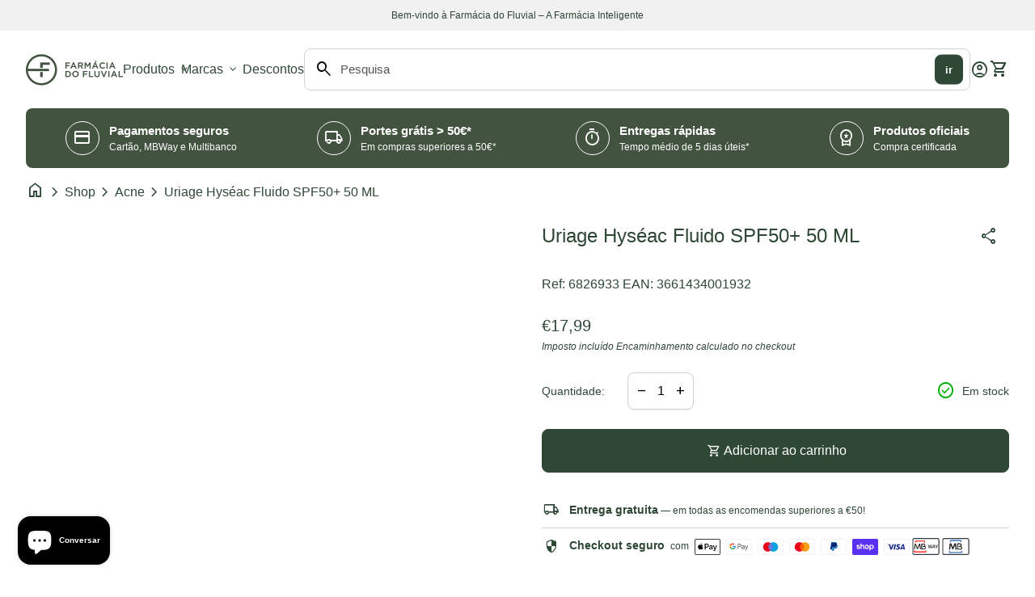

--- FILE ---
content_type: text/html; charset=utf-8
request_url: https://ffluvial.pt/products/hyseac-fluido-spf50-50ml-6826933?variant=47812607902034
body_size: 55637
content:
<!doctype html>
<html class="no-js" lang="pt-PT" dir="ltr">
  <head><!-- ! Yoast SEO -->
    <!-- Google Tag Manager -->
    <script>(function(w,d,s,l,i){w[l]=w[l]||[];w[l].push({'gtm.start':
    new Date().getTime(),event:'gtm.js'});var f=d.getElementsByTagName(s)[0],
    j=d.createElement(s),dl=l!='dataLayer'?'&l='+l:'';j.async=true;j.src=
    'https://www.googletagmanager.com/gtm.js?id='+i+dl;f.parentNode.insertBefore(j,f);
    })(window,document,'script','dataLayer','GTM-PQ7JB5C3');</script>
    <!-- End Google Tag Manager -->
    <meta charset="utf-8">
    <meta http-equiv="X-UA-Compatible" content="IE=edge,chrome=1">
    <meta name="viewport" content="width=device-width,initial-scale=1,shrink-to-fit=no">

    <link rel="preconnect" href="https://cdn.shopify.com" crossorigin><link rel="preconnect" href="https://fonts.shopifycdn.com" crossorigin><link rel="preconnect" href="https://fonts.googleapis.com"><link rel="shortcut icon" href="//ffluvial.pt/cdn/shop/files/Logo_Farmacia_do_Fluvial_1-1.png?v=1707148974&width=16" sizes="16x16">
  <link rel="shortcut icon" href="//ffluvial.pt/cdn/shop/files/Logo_Farmacia_do_Fluvial_1-1.png?v=1707148974&width=32" sizes="32x32">
  <link rel="shortcut icon" href="//ffluvial.pt/cdn/shop/files/Logo_Farmacia_do_Fluvial_1-1.png?v=1707148974&width=48" sizes="48x48">
  <link rel="shortcut icon" href="//ffluvial.pt/cdn/shop/files/Logo_Farmacia_do_Fluvial_1-1.png?v=1707148974&width=96" sizes="48x48">
  <link rel="apple-touch-icon" href="//ffluvial.pt/cdn/shop/files/Logo_Farmacia_do_Fluvial_1-1.png?v=1707148974&width=180" sizes="180x180">
  <link rel="apple-touch-icon" href="//ffluvial.pt/cdn/shop/files/Logo_Farmacia_do_Fluvial_1-1.png?v=1707148974&width=192" sizes="192x192"><style data-shopify>
  
  
  
  
  
  
  
  
  
  
  
  
</style><style data-shopify>:root {
    --font-body-family: "system_ui", -apple-system, 'Segoe UI', Roboto, 'Helvetica Neue', 'Noto Sans', 'Liberation Sans', Arial, sans-serif, 'Apple Color Emoji', 'Segoe UI Emoji', 'Segoe UI Symbol', 'Noto Color Emoji';
    --font-body-style: normal;
    --font-body-weight: 400;
    --font-body-weight-bold: 600;

    --font-caption-family: "SF Mono", Menlo, Consolas, Monaco, Liberation Mono, Lucida Console, monospace, Apple Color Emoji, Segoe UI Emoji, Segoe UI Symbol
;
    --font-caption-style: normal;
    --font-caption-weight: 400;

    --font-button-family: "system_ui", -apple-system, 'Segoe UI', Roboto, 'Helvetica Neue', 'Noto Sans', 'Liberation Sans', Arial, sans-serif, 'Apple Color Emoji', 'Segoe UI Emoji', 'Segoe UI Symbol', 'Noto Color Emoji'
 ;
    --font-button-style: normal;
    --font-button-weight: 400;

    --font-card-heading-family: "system_ui", -apple-system, 'Segoe UI', Roboto, 'Helvetica Neue', 'Noto Sans', 'Liberation Sans', Arial, sans-serif, 'Apple Color Emoji', 'Segoe UI Emoji', 'Segoe UI Symbol', 'Noto Color Emoji'
;
    --font-card-heading-style: normal;
    --font-card-heading-weight: 400;

    --font-h1-family: "system_ui", -apple-system, 'Segoe UI', Roboto, 'Helvetica Neue', 'Noto Sans', 'Liberation Sans', Arial, sans-serif, 'Apple Color Emoji', 'Segoe UI Emoji', 'Segoe UI Symbol', 'Noto Color Emoji';
    --font-h1-style: normal;
    --font-h1-weight: 400;

    --font-h2-family: "system_ui", -apple-system, 'Segoe UI', Roboto, 'Helvetica Neue', 'Noto Sans', 'Liberation Sans', Arial, sans-serif, 'Apple Color Emoji', 'Segoe UI Emoji', 'Segoe UI Symbol', 'Noto Color Emoji';
    --font-h2-style: normal;
    --font-h2-weight: 400;

    --font-h3-family: "system_ui", -apple-system, 'Segoe UI', Roboto, 'Helvetica Neue', 'Noto Sans', 'Liberation Sans', Arial, sans-serif, 'Apple Color Emoji', 'Segoe UI Emoji', 'Segoe UI Symbol', 'Noto Color Emoji';
    --font-h3-style: normal;
    --font-h3-weight: 400;

    --font-h4-family: "system_ui", -apple-system, 'Segoe UI', Roboto, 'Helvetica Neue', 'Noto Sans', 'Liberation Sans', Arial, sans-serif, 'Apple Color Emoji', 'Segoe UI Emoji', 'Segoe UI Symbol', 'Noto Color Emoji';
    --font-h4-style: normal;
    --font-h4-weight: 400;

    --font-h5-family: "system_ui", -apple-system, 'Segoe UI', Roboto, 'Helvetica Neue', 'Noto Sans', 'Liberation Sans', Arial, sans-serif, 'Apple Color Emoji', 'Segoe UI Emoji', 'Segoe UI Symbol', 'Noto Color Emoji';
    --font-h5-style: normal;
    --font-h5-weight: 400;

    --font-h6-family: "system_ui", -apple-system, 'Segoe UI', Roboto, 'Helvetica Neue', 'Noto Sans', 'Liberation Sans', Arial, sans-serif, 'Apple Color Emoji', 'Segoe UI Emoji', 'Segoe UI Symbol', 'Noto Color Emoji';
    --font-h6-style: normal;
    --font-h6-weight: 400;
  }

  :root {
    /*text colors*/
    --color-heading: #2f4735;
    --color-text: #2f4735;
    --color-text-links: #2f4735;
    --color-text-links-hover: #7b9c7e;

    /*background colors*/
    --color-background-body: #ffffff;
    --color-background-body-rgb: 255, 255, 255;
    --color-background-alt: #f1f1f1;
    --color-background-alt-rgb: 241, 241, 241;

    /*primary button colors*/
    --color-background-button-primary: #2f4735;
    --color-text-button-primary: #ffffff;
    --color-background-button-primary-hover: #7b9c7e;
    --color-text-button-primary-hover: #ffffff;--color-border-button-primary: #2f4735;--color-border-button-primary-hover: #2f4735;/*secondary button colors*/
    --color-background-button-secondary: #d1d1d1;
    --color-text-button-secondary: #2f4735;
    --color-background-button-secondary-hover: #2f4735;
    --color-text-button-secondary-hover: #ffffff;--color-border-button-secondary: #e7e7e7;--color-border-button-secondary-hover: #2f4735;/*icon colors*/
    --color-icon: #2f4735;
    --color-icon-hover: #7b9c7e;

    /*borders*/
    --color-sale: #fc7053;--color-border: #d1d1d1;/*cards*/
    --color-background-card: #ffffff;
    --color-background-card-rgb: 255, 255,  255;
    --color-heading-card: #2f4735;
    --color-text-card: #404040;--color-border-card: #d1d1d1;/*inputs*/
    --color-input-background: #ffffff;
    --color-input-placeholder: #565656;
    --color-input-text: #000000;--color-input-border: #d1d1d1;--container-width: 160rem;}</style><script>
  window.routes = {
    shop_domain: 'https://ffluvial.pt',
    cart: '/cart',
    cartAdd: '/cart/add',
    cartChange: '/cart/change',
    cartUpdate: '/cart/update',
    predictiveSearch: '/search/suggest',
    recommendations:  '/recommendations/products',
  };

  window.cartStrings = {
    error: `Ocorreu um erro ao atualizar o seu carrinho. Por favor, tente novamente.`,
    quantityError: `Só pode adicionar [quantidade] deste artigo ao seu carrinho.`,
    addToCart: `Adicionar ao carrinho`,
    addedToCart: `Adicionado ao carrinho`,
    addingToCart: `Adicionar ao carrinho`,
    unavailable: `Não disponível`,
    uxCart: `mini-cart`
  };

  window.searchStrings = {
    title_results: `Resultados da pesquisa`,
    title_no_results: `Nenhum resultado de pesquisa`,
    title_results_collection: `Resultados da recolha`,
    title_no_results_collection: `Nenhum resultado de recolha`,
    title_results_article: `Resultados do artigo`,
    title_no_results_article: `Nenhum resultado de artigo`,
    recent_searches: `Pesquisas recentes`,
    clear_all: `Limpar tudo`,
    nothing_found: `Nada encontrado.`,
    try_different_filters: `Experimente filtros diferentes.`
  };

  document.documentElement.className = document.documentElement.className.replace('no-js', 'has-js');
</script>
<link href="//ffluvial.pt/cdn/shop/t/17/assets/base.css?v=134538357211484154501743091955" rel="stylesheet" type="text/css" media="all" />
    <script src="//ffluvial.pt/cdn/shop/t/17/assets/component-mini-cart.js?v=30076313070301944631724430798" defer="defer"></script>
    <script src="//ffluvial.pt/cdn/shop/t/17/assets/component-cart.js?v=107563244775044648671724430798" defer="defer"></script>
    <script src="//ffluvial.pt/cdn/shop/t/17/assets/component-predictive-search.js?v=157840312209306472091724430800" defer="defer"></script>

    <script>
      const currency = "€";
      const freeShippingThreshold = 50;
      const accessibilityNoticeNewTab = "(ligação abre num novo separador/janela)";
    </script>

    <script>window.performance && window.performance.mark && window.performance.mark('shopify.content_for_header.start');</script><meta name="google-site-verification" content="jSLlHugEiAfZ0r-CF31_n8OjXsf11pvxMFAnHhzbty8">
<meta id="shopify-digital-wallet" name="shopify-digital-wallet" content="/80559931730/digital_wallets/dialog">
<meta name="shopify-checkout-api-token" content="7a994e02edd04284cf16314aa34643b8">
<meta id="in-context-paypal-metadata" data-shop-id="80559931730" data-venmo-supported="false" data-environment="production" data-locale="en_US" data-paypal-v4="true" data-currency="EUR">
<link rel="alternate" type="application/json+oembed" href="https://ffluvial.pt/products/hyseac-fluido-spf50-50ml-6826933.oembed">
<script async="async" src="/checkouts/internal/preloads.js?locale=pt-PT"></script>
<link rel="preconnect" href="https://shop.app" crossorigin="anonymous">
<script async="async" src="https://shop.app/checkouts/internal/preloads.js?locale=pt-PT&shop_id=80559931730" crossorigin="anonymous"></script>
<script id="apple-pay-shop-capabilities" type="application/json">{"shopId":80559931730,"countryCode":"PT","currencyCode":"EUR","merchantCapabilities":["supports3DS"],"merchantId":"gid:\/\/shopify\/Shop\/80559931730","merchantName":"Farmácia do Fluvial","requiredBillingContactFields":["postalAddress","email","phone"],"requiredShippingContactFields":["postalAddress","email","phone"],"shippingType":"shipping","supportedNetworks":["visa","maestro","masterCard"],"total":{"type":"pending","label":"Farmácia do Fluvial","amount":"1.00"},"shopifyPaymentsEnabled":true,"supportsSubscriptions":true}</script>
<script id="shopify-features" type="application/json">{"accessToken":"7a994e02edd04284cf16314aa34643b8","betas":["rich-media-storefront-analytics"],"domain":"ffluvial.pt","predictiveSearch":true,"shopId":80559931730,"locale":"pt-pt"}</script>
<script>var Shopify = Shopify || {};
Shopify.shop = "9818ca-4.myshopify.com";
Shopify.locale = "pt-PT";
Shopify.currency = {"active":"EUR","rate":"1.0"};
Shopify.country = "PT";
Shopify.theme = {"name":"shopify_ffluvial\/main","id":171279647058,"schema_name":"Align","schema_version":"1.5.2","theme_store_id":null,"role":"main"};
Shopify.theme.handle = "null";
Shopify.theme.style = {"id":null,"handle":null};
Shopify.cdnHost = "ffluvial.pt/cdn";
Shopify.routes = Shopify.routes || {};
Shopify.routes.root = "/";</script>
<script type="module">!function(o){(o.Shopify=o.Shopify||{}).modules=!0}(window);</script>
<script>!function(o){function n(){var o=[];function n(){o.push(Array.prototype.slice.apply(arguments))}return n.q=o,n}var t=o.Shopify=o.Shopify||{};t.loadFeatures=n(),t.autoloadFeatures=n()}(window);</script>
<script>
  window.ShopifyPay = window.ShopifyPay || {};
  window.ShopifyPay.apiHost = "shop.app\/pay";
  window.ShopifyPay.redirectState = null;
</script>
<script id="shop-js-analytics" type="application/json">{"pageType":"product"}</script>
<script defer="defer" async type="module" src="//ffluvial.pt/cdn/shopifycloud/shop-js/modules/v2/client.init-shop-cart-sync_CFX4w5t0.pt-PT.esm.js"></script>
<script defer="defer" async type="module" src="//ffluvial.pt/cdn/shopifycloud/shop-js/modules/v2/chunk.common_BhkIepHa.esm.js"></script>
<script defer="defer" async type="module" src="//ffluvial.pt/cdn/shopifycloud/shop-js/modules/v2/chunk.modal_BqkWJ4Eh.esm.js"></script>
<script type="module">
  await import("//ffluvial.pt/cdn/shopifycloud/shop-js/modules/v2/client.init-shop-cart-sync_CFX4w5t0.pt-PT.esm.js");
await import("//ffluvial.pt/cdn/shopifycloud/shop-js/modules/v2/chunk.common_BhkIepHa.esm.js");
await import("//ffluvial.pt/cdn/shopifycloud/shop-js/modules/v2/chunk.modal_BqkWJ4Eh.esm.js");

  window.Shopify.SignInWithShop?.initShopCartSync?.({"fedCMEnabled":true,"windoidEnabled":true});

</script>
<script>
  window.Shopify = window.Shopify || {};
  if (!window.Shopify.featureAssets) window.Shopify.featureAssets = {};
  window.Shopify.featureAssets['shop-js'] = {"shop-cart-sync":["modules/v2/client.shop-cart-sync_4Ey0gl_V.pt-PT.esm.js","modules/v2/chunk.common_BhkIepHa.esm.js","modules/v2/chunk.modal_BqkWJ4Eh.esm.js"],"init-fed-cm":["modules/v2/client.init-fed-cm_DRtHXlL6.pt-PT.esm.js","modules/v2/chunk.common_BhkIepHa.esm.js","modules/v2/chunk.modal_BqkWJ4Eh.esm.js"],"shop-cash-offers":["modules/v2/client.shop-cash-offers_Cns0hhoQ.pt-PT.esm.js","modules/v2/chunk.common_BhkIepHa.esm.js","modules/v2/chunk.modal_BqkWJ4Eh.esm.js"],"shop-login-button":["modules/v2/client.shop-login-button_CSBns3wt.pt-PT.esm.js","modules/v2/chunk.common_BhkIepHa.esm.js","modules/v2/chunk.modal_BqkWJ4Eh.esm.js"],"pay-button":["modules/v2/client.pay-button_Bn7u00xp.pt-PT.esm.js","modules/v2/chunk.common_BhkIepHa.esm.js","modules/v2/chunk.modal_BqkWJ4Eh.esm.js"],"shop-button":["modules/v2/client.shop-button_BryqdmEi.pt-PT.esm.js","modules/v2/chunk.common_BhkIepHa.esm.js","modules/v2/chunk.modal_BqkWJ4Eh.esm.js"],"avatar":["modules/v2/client.avatar_BTnouDA3.pt-PT.esm.js"],"init-windoid":["modules/v2/client.init-windoid_zQYwV-4c.pt-PT.esm.js","modules/v2/chunk.common_BhkIepHa.esm.js","modules/v2/chunk.modal_BqkWJ4Eh.esm.js"],"init-shop-for-new-customer-accounts":["modules/v2/client.init-shop-for-new-customer-accounts_BZ95sgJn.pt-PT.esm.js","modules/v2/client.shop-login-button_CSBns3wt.pt-PT.esm.js","modules/v2/chunk.common_BhkIepHa.esm.js","modules/v2/chunk.modal_BqkWJ4Eh.esm.js"],"init-shop-email-lookup-coordinator":["modules/v2/client.init-shop-email-lookup-coordinator_BlyzN1D1.pt-PT.esm.js","modules/v2/chunk.common_BhkIepHa.esm.js","modules/v2/chunk.modal_BqkWJ4Eh.esm.js"],"init-shop-cart-sync":["modules/v2/client.init-shop-cart-sync_CFX4w5t0.pt-PT.esm.js","modules/v2/chunk.common_BhkIepHa.esm.js","modules/v2/chunk.modal_BqkWJ4Eh.esm.js"],"shop-toast-manager":["modules/v2/client.shop-toast-manager_DwayrBY7.pt-PT.esm.js","modules/v2/chunk.common_BhkIepHa.esm.js","modules/v2/chunk.modal_BqkWJ4Eh.esm.js"],"init-customer-accounts":["modules/v2/client.init-customer-accounts_DckTpfjA.pt-PT.esm.js","modules/v2/client.shop-login-button_CSBns3wt.pt-PT.esm.js","modules/v2/chunk.common_BhkIepHa.esm.js","modules/v2/chunk.modal_BqkWJ4Eh.esm.js"],"init-customer-accounts-sign-up":["modules/v2/client.init-customer-accounts-sign-up_BzM1Y_rz.pt-PT.esm.js","modules/v2/client.shop-login-button_CSBns3wt.pt-PT.esm.js","modules/v2/chunk.common_BhkIepHa.esm.js","modules/v2/chunk.modal_BqkWJ4Eh.esm.js"],"shop-follow-button":["modules/v2/client.shop-follow-button_CrmnElWU.pt-PT.esm.js","modules/v2/chunk.common_BhkIepHa.esm.js","modules/v2/chunk.modal_BqkWJ4Eh.esm.js"],"checkout-modal":["modules/v2/client.checkout-modal_C0IUXNNZ.pt-PT.esm.js","modules/v2/chunk.common_BhkIepHa.esm.js","modules/v2/chunk.modal_BqkWJ4Eh.esm.js"],"shop-login":["modules/v2/client.shop-login_Bjwa5m5g.pt-PT.esm.js","modules/v2/chunk.common_BhkIepHa.esm.js","modules/v2/chunk.modal_BqkWJ4Eh.esm.js"],"lead-capture":["modules/v2/client.lead-capture_tQ6ktsTR.pt-PT.esm.js","modules/v2/chunk.common_BhkIepHa.esm.js","modules/v2/chunk.modal_BqkWJ4Eh.esm.js"],"payment-terms":["modules/v2/client.payment-terms_CHE80bfN.pt-PT.esm.js","modules/v2/chunk.common_BhkIepHa.esm.js","modules/v2/chunk.modal_BqkWJ4Eh.esm.js"]};
</script>
<script>(function() {
  var isLoaded = false;
  function asyncLoad() {
    if (isLoaded) return;
    isLoaded = true;
    var urls = ["https:\/\/cdn.hextom.com\/js\/freeshippingbar.js?shop=9818ca-4.myshopify.com"];
    for (var i = 0; i < urls.length; i++) {
      var s = document.createElement('script');
      s.type = 'text/javascript';
      s.async = true;
      s.src = urls[i];
      var x = document.getElementsByTagName('script')[0];
      x.parentNode.insertBefore(s, x);
    }
  };
  if(window.attachEvent) {
    window.attachEvent('onload', asyncLoad);
  } else {
    window.addEventListener('load', asyncLoad, false);
  }
})();</script>
<script id="__st">var __st={"a":80559931730,"offset":0,"reqid":"3fbff3b4-4904-46d3-bc28-ed2adaf6b17b-1769125692","pageurl":"ffluvial.pt\/products\/hyseac-fluido-spf50-50ml-6826933?variant=47812607902034","u":"6250c22d5685","p":"product","rtyp":"product","rid":8786885837138};</script>
<script>window.ShopifyPaypalV4VisibilityTracking = true;</script>
<script id="captcha-bootstrap">!function(){'use strict';const t='contact',e='account',n='new_comment',o=[[t,t],['blogs',n],['comments',n],[t,'customer']],c=[[e,'customer_login'],[e,'guest_login'],[e,'recover_customer_password'],[e,'create_customer']],r=t=>t.map((([t,e])=>`form[action*='/${t}']:not([data-nocaptcha='true']) input[name='form_type'][value='${e}']`)).join(','),a=t=>()=>t?[...document.querySelectorAll(t)].map((t=>t.form)):[];function s(){const t=[...o],e=r(t);return a(e)}const i='password',u='form_key',d=['recaptcha-v3-token','g-recaptcha-response','h-captcha-response',i],f=()=>{try{return window.sessionStorage}catch{return}},m='__shopify_v',_=t=>t.elements[u];function p(t,e,n=!1){try{const o=window.sessionStorage,c=JSON.parse(o.getItem(e)),{data:r}=function(t){const{data:e,action:n}=t;return t[m]||n?{data:e,action:n}:{data:t,action:n}}(c);for(const[e,n]of Object.entries(r))t.elements[e]&&(t.elements[e].value=n);n&&o.removeItem(e)}catch(o){console.error('form repopulation failed',{error:o})}}const l='form_type',E='cptcha';function T(t){t.dataset[E]=!0}const w=window,h=w.document,L='Shopify',v='ce_forms',y='captcha';let A=!1;((t,e)=>{const n=(g='f06e6c50-85a8-45c8-87d0-21a2b65856fe',I='https://cdn.shopify.com/shopifycloud/storefront-forms-hcaptcha/ce_storefront_forms_captcha_hcaptcha.v1.5.2.iife.js',D={infoText:'Protegido por hCaptcha',privacyText:'Privacidade',termsText:'Termos'},(t,e,n)=>{const o=w[L][v],c=o.bindForm;if(c)return c(t,g,e,D).then(n);var r;o.q.push([[t,g,e,D],n]),r=I,A||(h.body.append(Object.assign(h.createElement('script'),{id:'captcha-provider',async:!0,src:r})),A=!0)});var g,I,D;w[L]=w[L]||{},w[L][v]=w[L][v]||{},w[L][v].q=[],w[L][y]=w[L][y]||{},w[L][y].protect=function(t,e){n(t,void 0,e),T(t)},Object.freeze(w[L][y]),function(t,e,n,w,h,L){const[v,y,A,g]=function(t,e,n){const i=e?o:[],u=t?c:[],d=[...i,...u],f=r(d),m=r(i),_=r(d.filter((([t,e])=>n.includes(e))));return[a(f),a(m),a(_),s()]}(w,h,L),I=t=>{const e=t.target;return e instanceof HTMLFormElement?e:e&&e.form},D=t=>v().includes(t);t.addEventListener('submit',(t=>{const e=I(t);if(!e)return;const n=D(e)&&!e.dataset.hcaptchaBound&&!e.dataset.recaptchaBound,o=_(e),c=g().includes(e)&&(!o||!o.value);(n||c)&&t.preventDefault(),c&&!n&&(function(t){try{if(!f())return;!function(t){const e=f();if(!e)return;const n=_(t);if(!n)return;const o=n.value;o&&e.removeItem(o)}(t);const e=Array.from(Array(32),(()=>Math.random().toString(36)[2])).join('');!function(t,e){_(t)||t.append(Object.assign(document.createElement('input'),{type:'hidden',name:u})),t.elements[u].value=e}(t,e),function(t,e){const n=f();if(!n)return;const o=[...t.querySelectorAll(`input[type='${i}']`)].map((({name:t})=>t)),c=[...d,...o],r={};for(const[a,s]of new FormData(t).entries())c.includes(a)||(r[a]=s);n.setItem(e,JSON.stringify({[m]:1,action:t.action,data:r}))}(t,e)}catch(e){console.error('failed to persist form',e)}}(e),e.submit())}));const S=(t,e)=>{t&&!t.dataset[E]&&(n(t,e.some((e=>e===t))),T(t))};for(const o of['focusin','change'])t.addEventListener(o,(t=>{const e=I(t);D(e)&&S(e,y())}));const B=e.get('form_key'),M=e.get(l),P=B&&M;t.addEventListener('DOMContentLoaded',(()=>{const t=y();if(P)for(const e of t)e.elements[l].value===M&&p(e,B);[...new Set([...A(),...v().filter((t=>'true'===t.dataset.shopifyCaptcha))])].forEach((e=>S(e,t)))}))}(h,new URLSearchParams(w.location.search),n,t,e,['guest_login'])})(!0,!0)}();</script>
<script integrity="sha256-4kQ18oKyAcykRKYeNunJcIwy7WH5gtpwJnB7kiuLZ1E=" data-source-attribution="shopify.loadfeatures" defer="defer" src="//ffluvial.pt/cdn/shopifycloud/storefront/assets/storefront/load_feature-a0a9edcb.js" crossorigin="anonymous"></script>
<script crossorigin="anonymous" defer="defer" src="//ffluvial.pt/cdn/shopifycloud/storefront/assets/shopify_pay/storefront-65b4c6d7.js?v=20250812"></script>
<script data-source-attribution="shopify.dynamic_checkout.dynamic.init">var Shopify=Shopify||{};Shopify.PaymentButton=Shopify.PaymentButton||{isStorefrontPortableWallets:!0,init:function(){window.Shopify.PaymentButton.init=function(){};var t=document.createElement("script");t.src="https://ffluvial.pt/cdn/shopifycloud/portable-wallets/latest/portable-wallets.pt-pt.js",t.type="module",document.head.appendChild(t)}};
</script>
<script data-source-attribution="shopify.dynamic_checkout.buyer_consent">
  function portableWalletsHideBuyerConsent(e){var t=document.getElementById("shopify-buyer-consent"),n=document.getElementById("shopify-subscription-policy-button");t&&n&&(t.classList.add("hidden"),t.setAttribute("aria-hidden","true"),n.removeEventListener("click",e))}function portableWalletsShowBuyerConsent(e){var t=document.getElementById("shopify-buyer-consent"),n=document.getElementById("shopify-subscription-policy-button");t&&n&&(t.classList.remove("hidden"),t.removeAttribute("aria-hidden"),n.addEventListener("click",e))}window.Shopify?.PaymentButton&&(window.Shopify.PaymentButton.hideBuyerConsent=portableWalletsHideBuyerConsent,window.Shopify.PaymentButton.showBuyerConsent=portableWalletsShowBuyerConsent);
</script>
<script data-source-attribution="shopify.dynamic_checkout.cart.bootstrap">document.addEventListener("DOMContentLoaded",(function(){function t(){return document.querySelector("shopify-accelerated-checkout-cart, shopify-accelerated-checkout")}if(t())Shopify.PaymentButton.init();else{new MutationObserver((function(e,n){t()&&(Shopify.PaymentButton.init(),n.disconnect())})).observe(document.body,{childList:!0,subtree:!0})}}));
</script>
<script id='scb4127' type='text/javascript' async='' src='https://ffluvial.pt/cdn/shopifycloud/privacy-banner/storefront-banner.js'></script><link id="shopify-accelerated-checkout-styles" rel="stylesheet" media="screen" href="https://ffluvial.pt/cdn/shopifycloud/portable-wallets/latest/accelerated-checkout-backwards-compat.css" crossorigin="anonymous">
<style id="shopify-accelerated-checkout-cart">
        #shopify-buyer-consent {
  margin-top: 1em;
  display: inline-block;
  width: 100%;
}

#shopify-buyer-consent.hidden {
  display: none;
}

#shopify-subscription-policy-button {
  background: none;
  border: none;
  padding: 0;
  text-decoration: underline;
  font-size: inherit;
  cursor: pointer;
}

#shopify-subscription-policy-button::before {
  box-shadow: none;
}

      </style>
<script id="sections-script" data-sections="navigation-footer" defer="defer" src="//ffluvial.pt/cdn/shop/t/17/compiled_assets/scripts.js?v=3243"></script>
<script>window.performance && window.performance.mark && window.performance.mark('shopify.content_for_header.end');</script>
    <script type="text/javascript">
    (function(c,l,a,r,i,t,y){
        c[a]=c[a]||function(){(c[a].q=c[a].q||[]).push(arguments)};
        t=l.createElement(r);t.async=1;t.src="https://www.clarity.ms/tag/"+i;
        y=l.getElementsByTagName(r)[0];y.parentNode.insertBefore(t,y);
    })(window, document, "clarity", "script", "pnkgdsmepa");
</script>
  <!-- BEGIN app block: shopify://apps/judge-me-reviews/blocks/judgeme_core/61ccd3b1-a9f2-4160-9fe9-4fec8413e5d8 --><!-- Start of Judge.me Core -->






<link rel="dns-prefetch" href="https://cdnwidget.judge.me">
<link rel="dns-prefetch" href="https://cdn.judge.me">
<link rel="dns-prefetch" href="https://cdn1.judge.me">
<link rel="dns-prefetch" href="https://api.judge.me">

<script data-cfasync='false' class='jdgm-settings-script'>window.jdgmSettings={"pagination":5,"disable_web_reviews":false,"badge_no_review_text":"Sem avaliações","badge_n_reviews_text":"{{ n }} avaliação/avaliações","hide_badge_preview_if_no_reviews":true,"badge_hide_text":false,"enforce_center_preview_badge":false,"widget_title":"Avaliações de Clientes","widget_open_form_text":"Escrever uma avaliação","widget_close_form_text":"Cancelar avaliação","widget_refresh_page_text":"Atualizar página","widget_summary_text":"Baseado em {{ number_of_reviews }} avaliação/avaliações","widget_no_review_text":"Seja o primeiro a escrever uma avaliação","widget_name_field_text":"Nome de exibição","widget_verified_name_field_text":"Nome Verificado (público)","widget_name_placeholder_text":"Nome de exibição","widget_required_field_error_text":"Este campo é obrigatório.","widget_email_field_text":"Endereço de email","widget_verified_email_field_text":"Email Verificado (privado, não pode ser editado)","widget_email_placeholder_text":"Seu endereço de email","widget_email_field_error_text":"Por favor, digite um endereço de email válido.","widget_rating_field_text":"Avaliação","widget_review_title_field_text":"Título da Avaliação","widget_review_title_placeholder_text":"Dê um título à sua avaliação","widget_review_body_field_text":"Conteúdo da avaliação","widget_review_body_placeholder_text":"Comece a escrever aqui...","widget_pictures_field_text":"Foto/Vídeo (opcional)","widget_submit_review_text":"Enviar Avaliação","widget_submit_verified_review_text":"Enviar Avaliação Verificada","widget_submit_success_msg_with_auto_publish":"Obrigado! Por favor, atualize a página em alguns momentos para ver sua avaliação. Você pode remover ou editar sua avaliação fazendo login em \u003ca href='https://judge.me/login' target='_blank' rel='nofollow noopener'\u003eJudge.me\u003c/a\u003e","widget_submit_success_msg_no_auto_publish":"Obrigado! Sua avaliação será publicada assim que for aprovada pelo administrador da loja. Você pode remover ou editar sua avaliação fazendo login em \u003ca href='https://judge.me/login' target='_blank' rel='nofollow noopener'\u003eJudge.me\u003c/a\u003e","widget_show_default_reviews_out_of_total_text":"Mostrando {{ n_reviews_shown }} de {{ n_reviews }} avaliações.","widget_show_all_link_text":"Mostrar tudo","widget_show_less_link_text":"Mostrar menos","widget_author_said_text":"{{ reviewer_name }} disse:","widget_days_text":"{{ n }} dias atrás","widget_weeks_text":"{{ n }} semana/semanas atrás","widget_months_text":"{{ n }} mês/meses atrás","widget_years_text":"{{ n }} ano/anos atrás","widget_yesterday_text":"Ontem","widget_today_text":"Hoje","widget_replied_text":"\u003e\u003e {{ shop_name }} respondeu:","widget_read_more_text":"Leia mais","widget_reviewer_name_as_initial":"","widget_rating_filter_color":"#fbcd0a","widget_rating_filter_see_all_text":"Ver todas as avaliações","widget_sorting_most_recent_text":"Mais Recentes","widget_sorting_highest_rating_text":"Maior Avaliação","widget_sorting_lowest_rating_text":"Menor Avaliação","widget_sorting_with_pictures_text":"Apenas Fotos","widget_sorting_most_helpful_text":"Mais Úteis","widget_open_question_form_text":"Fazer uma pergunta","widget_reviews_subtab_text":"Avaliações","widget_questions_subtab_text":"Perguntas","widget_question_label_text":"Pergunta","widget_answer_label_text":"Resposta","widget_question_placeholder_text":"Escreva sua pergunta aqui","widget_submit_question_text":"Enviar Pergunta","widget_question_submit_success_text":"Obrigado pela sua pergunta! Iremos notificá-lo quando for respondida.","verified_badge_text":"Verificado","verified_badge_bg_color":"","verified_badge_text_color":"","verified_badge_placement":"left-of-reviewer-name","widget_review_max_height":"","widget_hide_border":false,"widget_social_share":false,"widget_thumb":false,"widget_review_location_show":false,"widget_location_format":"","all_reviews_include_out_of_store_products":true,"all_reviews_out_of_store_text":"(fora da loja)","all_reviews_pagination":100,"all_reviews_product_name_prefix_text":"sobre","enable_review_pictures":true,"enable_question_anwser":false,"widget_theme":"default","review_date_format":"dd/mm/yyyy","default_sort_method":"most-recent","widget_product_reviews_subtab_text":"Avaliações de Produtos","widget_shop_reviews_subtab_text":"Avaliações da Loja","widget_other_products_reviews_text":"Avaliações para outros produtos","widget_store_reviews_subtab_text":"Avaliações da loja","widget_no_store_reviews_text":"Esta loja ainda não recebeu avaliações","widget_web_restriction_product_reviews_text":"Este produto ainda não recebeu avaliações","widget_no_items_text":"Nenhum item encontrado","widget_show_more_text":"Mostrar mais","widget_write_a_store_review_text":"Escrever uma Avaliação da Loja","widget_other_languages_heading":"Avaliações em Outros Idiomas","widget_translate_review_text":"Traduzir avaliação para {{ language }}","widget_translating_review_text":"Traduzindo...","widget_show_original_translation_text":"Mostrar original ({{ language }})","widget_translate_review_failed_text":"Não foi possível traduzir a avaliação.","widget_translate_review_retry_text":"Tentar novamente","widget_translate_review_try_again_later_text":"Tente novamente mais tarde","show_product_url_for_grouped_product":false,"widget_sorting_pictures_first_text":"Fotos Primeiro","show_pictures_on_all_rev_page_mobile":false,"show_pictures_on_all_rev_page_desktop":false,"floating_tab_hide_mobile_install_preference":false,"floating_tab_button_name":"★ Avaliações","floating_tab_title":"Deixe os clientes falarem por nós","floating_tab_button_color":"","floating_tab_button_background_color":"","floating_tab_url":"","floating_tab_url_enabled":false,"floating_tab_tab_style":"text","all_reviews_text_badge_text":"Os clientes nos avaliam com {{ shop.metafields.judgeme.all_reviews_rating | round: 1 }}/5 com base em {{ shop.metafields.judgeme.all_reviews_count }} avaliações.","all_reviews_text_badge_text_branded_style":"{{ shop.metafields.judgeme.all_reviews_rating | round: 1 }} de 5 estrelas com base em {{ shop.metafields.judgeme.all_reviews_count }} avaliações","is_all_reviews_text_badge_a_link":false,"show_stars_for_all_reviews_text_badge":false,"all_reviews_text_badge_url":"","all_reviews_text_style":"branded","all_reviews_text_color_style":"judgeme_brand_color","all_reviews_text_color":"#108474","all_reviews_text_show_jm_brand":true,"featured_carousel_show_header":true,"featured_carousel_title":"Deixe os clientes falarem por nós","testimonials_carousel_title":"Clientes falam sobre nós","videos_carousel_title":"Histórias reais de clientes","cards_carousel_title":"Clientes falam sobre nós","featured_carousel_count_text":"de {{ n }} avaliações","featured_carousel_add_link_to_all_reviews_page":false,"featured_carousel_url":"","featured_carousel_show_images":true,"featured_carousel_autoslide_interval":5,"featured_carousel_arrows_on_the_sides":false,"featured_carousel_height":250,"featured_carousel_width":80,"featured_carousel_image_size":0,"featured_carousel_image_height":250,"featured_carousel_arrow_color":"#eeeeee","verified_count_badge_style":"branded","verified_count_badge_orientation":"horizontal","verified_count_badge_color_style":"judgeme_brand_color","verified_count_badge_color":"#108474","is_verified_count_badge_a_link":false,"verified_count_badge_url":"","verified_count_badge_show_jm_brand":true,"widget_rating_preset_default":5,"widget_first_sub_tab":"product-reviews","widget_show_histogram":true,"widget_histogram_use_custom_color":false,"widget_pagination_use_custom_color":false,"widget_star_use_custom_color":false,"widget_verified_badge_use_custom_color":false,"widget_write_review_use_custom_color":false,"picture_reminder_submit_button":"Upload Pictures","enable_review_videos":true,"mute_video_by_default":true,"widget_sorting_videos_first_text":"Vídeos Primeiro","widget_review_pending_text":"Pendente","featured_carousel_items_for_large_screen":3,"social_share_options_order":"Facebook,Twitter","remove_microdata_snippet":true,"disable_json_ld":false,"enable_json_ld_products":false,"preview_badge_show_question_text":false,"preview_badge_no_question_text":"Sem perguntas","preview_badge_n_question_text":"{{ number_of_questions }} pergunta/perguntas","qa_badge_show_icon":false,"qa_badge_position":"same-row","remove_judgeme_branding":false,"widget_add_search_bar":false,"widget_search_bar_placeholder":"Pesquisa","widget_sorting_verified_only_text":"Apenas verificados","featured_carousel_theme":"default","featured_carousel_show_rating":true,"featured_carousel_show_title":true,"featured_carousel_show_body":true,"featured_carousel_show_date":false,"featured_carousel_show_reviewer":true,"featured_carousel_show_product":false,"featured_carousel_header_background_color":"#108474","featured_carousel_header_text_color":"#ffffff","featured_carousel_name_product_separator":"reviewed","featured_carousel_full_star_background":"#108474","featured_carousel_empty_star_background":"#dadada","featured_carousel_vertical_theme_background":"#f9fafb","featured_carousel_verified_badge_enable":true,"featured_carousel_verified_badge_color":"#108474","featured_carousel_border_style":"round","featured_carousel_review_line_length_limit":3,"featured_carousel_more_reviews_button_text":"Ler mais avaliações","featured_carousel_view_product_button_text":"Ver produto","all_reviews_page_load_reviews_on":"scroll","all_reviews_page_load_more_text":"Carregar Mais Avaliações","disable_fb_tab_reviews":false,"enable_ajax_cdn_cache":false,"widget_advanced_speed_features":5,"widget_public_name_text":"exibido publicamente como","default_reviewer_name":"John Smith","default_reviewer_name_has_non_latin":true,"widget_reviewer_anonymous":"Anônimo","medals_widget_title":"Medalhas de Avaliação Judge.me","medals_widget_background_color":"#f9fafb","medals_widget_position":"footer_all_pages","medals_widget_border_color":"#f9fafb","medals_widget_verified_text_position":"left","medals_widget_use_monochromatic_version":false,"medals_widget_elements_color":"#108474","show_reviewer_avatar":true,"widget_invalid_yt_video_url_error_text":"Não é uma URL de vídeo do YouTube","widget_max_length_field_error_text":"Por favor, digite no máximo {0} caracteres.","widget_show_country_flag":false,"widget_show_collected_via_shop_app":true,"widget_verified_by_shop_badge_style":"light","widget_verified_by_shop_text":"Verificado pela Loja","widget_show_photo_gallery":false,"widget_load_with_code_splitting":true,"widget_ugc_install_preference":false,"widget_ugc_title":"Feito por nós, Compartilhado por você","widget_ugc_subtitle":"Marque-nos para ver sua foto em destaque em nossa página","widget_ugc_arrows_color":"#ffffff","widget_ugc_primary_button_text":"Comprar Agora","widget_ugc_primary_button_background_color":"#108474","widget_ugc_primary_button_text_color":"#ffffff","widget_ugc_primary_button_border_width":"0","widget_ugc_primary_button_border_style":"none","widget_ugc_primary_button_border_color":"#108474","widget_ugc_primary_button_border_radius":"25","widget_ugc_secondary_button_text":"Carregar Mais","widget_ugc_secondary_button_background_color":"#ffffff","widget_ugc_secondary_button_text_color":"#108474","widget_ugc_secondary_button_border_width":"2","widget_ugc_secondary_button_border_style":"solid","widget_ugc_secondary_button_border_color":"#108474","widget_ugc_secondary_button_border_radius":"25","widget_ugc_reviews_button_text":"Ver Avaliações","widget_ugc_reviews_button_background_color":"#ffffff","widget_ugc_reviews_button_text_color":"#108474","widget_ugc_reviews_button_border_width":"2","widget_ugc_reviews_button_border_style":"solid","widget_ugc_reviews_button_border_color":"#108474","widget_ugc_reviews_button_border_radius":"25","widget_ugc_reviews_button_link_to":"judgeme-reviews-page","widget_ugc_show_post_date":true,"widget_ugc_max_width":"800","widget_rating_metafield_value_type":true,"widget_primary_color":"#108474","widget_enable_secondary_color":false,"widget_secondary_color":"#edf5f5","widget_summary_average_rating_text":"{{ average_rating }} de 5","widget_media_grid_title":"Fotos e vídeos de clientes","widget_media_grid_see_more_text":"Ver mais","widget_round_style":false,"widget_show_product_medals":true,"widget_verified_by_judgeme_text":"Verificado por Judge.me","widget_show_store_medals":true,"widget_verified_by_judgeme_text_in_store_medals":"Verificado por Judge.me","widget_media_field_exceed_quantity_message":"Desculpe, só podemos aceitar {{ max_media }} para uma avaliação.","widget_media_field_exceed_limit_message":"{{ file_name }} é muito grande, por favor selecione um {{ media_type }} menor que {{ size_limit }}MB.","widget_review_submitted_text":"Avaliação Enviada!","widget_question_submitted_text":"Pergunta Enviada!","widget_close_form_text_question":"Cancelar","widget_write_your_answer_here_text":"Escreva sua resposta aqui","widget_enabled_branded_link":true,"widget_show_collected_by_judgeme":false,"widget_reviewer_name_color":"","widget_write_review_text_color":"","widget_write_review_bg_color":"","widget_collected_by_judgeme_text":"coletado por Judge.me","widget_pagination_type":"standard","widget_load_more_text":"Carregar Mais","widget_load_more_color":"#108474","widget_full_review_text":"Avaliação Completa","widget_read_more_reviews_text":"Ler Mais Avaliações","widget_read_questions_text":"Ler Perguntas","widget_questions_and_answers_text":"Perguntas e Respostas","widget_verified_by_text":"Verificado por","widget_verified_text":"Verificado","widget_number_of_reviews_text":"{{ number_of_reviews }} avaliações","widget_back_button_text":"Voltar","widget_next_button_text":"Próximo","widget_custom_forms_filter_button":"Filtros","custom_forms_style":"horizontal","widget_show_review_information":true,"how_reviews_are_collected":"Como as avaliações são coletadas?","widget_show_review_keywords":false,"widget_gdpr_statement":"Como usamos seus dados: Entraremos em contato com você apenas sobre a avaliação que você deixou, e somente se necessário. Ao enviar sua avaliação, você concorda com os \u003ca href='https://judge.me/terms' target='_blank' rel='nofollow noopener'\u003etermos\u003c/a\u003e, \u003ca href='https://judge.me/privacy' target='_blank' rel='nofollow noopener'\u003eprivacidade\u003c/a\u003e e \u003ca href='https://judge.me/content-policy' target='_blank' rel='nofollow noopener'\u003epolíticas de conteúdo\u003c/a\u003e do Judge.me.","widget_multilingual_sorting_enabled":false,"widget_translate_review_content_enabled":false,"widget_translate_review_content_method":"manual","popup_widget_review_selection":"automatically_with_pictures","popup_widget_round_border_style":true,"popup_widget_show_title":true,"popup_widget_show_body":true,"popup_widget_show_reviewer":false,"popup_widget_show_product":true,"popup_widget_show_pictures":true,"popup_widget_use_review_picture":true,"popup_widget_show_on_home_page":true,"popup_widget_show_on_product_page":true,"popup_widget_show_on_collection_page":true,"popup_widget_show_on_cart_page":true,"popup_widget_position":"bottom_left","popup_widget_first_review_delay":5,"popup_widget_duration":5,"popup_widget_interval":5,"popup_widget_review_count":5,"popup_widget_hide_on_mobile":true,"review_snippet_widget_round_border_style":true,"review_snippet_widget_card_color":"#FFFFFF","review_snippet_widget_slider_arrows_background_color":"#FFFFFF","review_snippet_widget_slider_arrows_color":"#000000","review_snippet_widget_star_color":"#108474","show_product_variant":false,"all_reviews_product_variant_label_text":"Variante: ","widget_show_verified_branding":false,"widget_ai_summary_title":"Os clientes dizem","widget_ai_summary_disclaimer":"Resumo de avaliações alimentado por IA com base em avaliações recentes de clientes","widget_show_ai_summary":false,"widget_show_ai_summary_bg":false,"widget_show_review_title_input":true,"redirect_reviewers_invited_via_email":"external_form","request_store_review_after_product_review":false,"request_review_other_products_in_order":false,"review_form_color_scheme":"default","review_form_corner_style":"square","review_form_star_color":{},"review_form_text_color":"#333333","review_form_background_color":"#ffffff","review_form_field_background_color":"#fafafa","review_form_button_color":{},"review_form_button_text_color":"#ffffff","review_form_modal_overlay_color":"#000000","review_content_screen_title_text":"Como você avaliaria este produto?","review_content_introduction_text":"Gostaríamos muito que você compartilhasse um pouco sobre sua experiência.","store_review_form_title_text":"Como você avaliaria esta loja?","store_review_form_introduction_text":"Gostaríamos muito que você compartilhasse um pouco sobre sua experiência.","show_review_guidance_text":true,"one_star_review_guidance_text":"Ruim","five_star_review_guidance_text":"Ótimo","customer_information_screen_title_text":"Sobre você","customer_information_introduction_text":"Por favor, conte-nos mais sobre você.","custom_questions_screen_title_text":"Sua experiência em mais detalhes","custom_questions_introduction_text":"Aqui estão algumas perguntas para nos ajudar a entender melhor sua experiência.","review_submitted_screen_title_text":"Obrigado pela sua avaliação!","review_submitted_screen_thank_you_text":"Estamos processando-a e ela aparecerá na loja em breve.","review_submitted_screen_email_verification_text":"Por favor, confirme seu e-mail clicando no link que acabamos de enviar. Isso nos ajuda a manter as avaliações autênticas.","review_submitted_request_store_review_text":"Gostaria de compartilhar sua experiência de compra conosco?","review_submitted_review_other_products_text":"Gostaria de avaliar estes produtos?","store_review_screen_title_text":"Gostaria de compartilhar sua experiência de compra conosco?","store_review_introduction_text":"Valorizamos seu feedback e usamos para melhorar. Por favor, compartilhe qualquer pensamento ou sugestão que tenha.","reviewer_media_screen_title_picture_text":"Compartilhar uma foto","reviewer_media_introduction_picture_text":"Carregue uma foto para apoiar sua avaliação.","reviewer_media_screen_title_video_text":"Compartilhar um vídeo","reviewer_media_introduction_video_text":"Carregue um vídeo para apoiar sua avaliação.","reviewer_media_screen_title_picture_or_video_text":"Compartilhar uma foto ou vídeo","reviewer_media_introduction_picture_or_video_text":"Carregue uma foto ou vídeo para apoiar sua avaliação.","reviewer_media_youtube_url_text":"Cole seu URL do Youtube aqui","advanced_settings_next_step_button_text":"Próximo","advanced_settings_close_review_button_text":"Fechar","modal_write_review_flow":false,"write_review_flow_required_text":"Obrigatório","write_review_flow_privacy_message_text":"Respeitamos sua privacidade.","write_review_flow_anonymous_text":"Avaliação anônima","write_review_flow_visibility_text":"Não será exibida para outros compradores.","write_review_flow_multiple_selection_help_text":"Selecione quantos quiser","write_review_flow_single_selection_help_text":"Selecione uma opção","write_review_flow_required_field_error_text":"Este campo é obrigatório","write_review_flow_invalid_email_error_text":"Por favor, insira um endereço de e-mail válido","write_review_flow_max_length_error_text":"Máx. {{ max_length }} caracteres.","write_review_flow_media_upload_text":"\u003cb\u003eClique para carregar\u003c/b\u003e ou arraste e solte","write_review_flow_gdpr_statement":"Entraremos em contato apenas sobre sua avaliação, se necessário. Ao enviar sua avaliação, você concorda com nossos \u003ca href='https://judge.me/terms' target='_blank' rel='nofollow noopener'\u003etermos e condições\u003c/a\u003e e \u003ca href='https://judge.me/privacy' target='_blank' rel='nofollow noopener'\u003epolítica de privacidade\u003c/a\u003e.","rating_only_reviews_enabled":false,"show_negative_reviews_help_screen":false,"new_review_flow_help_screen_rating_threshold":3,"negative_review_resolution_screen_title_text":"Conte-nos mais","negative_review_resolution_text":"Sua experiência é importante para nós. Se houve problemas com sua compra, estamos aqui para ajudar. Não hesite em nos contatar, adoraríamos ter a oportunidade de corrigir as coisas.","negative_review_resolution_button_text":"Entre em contato","negative_review_resolution_proceed_with_review_text":"Deixe uma avaliação","negative_review_resolution_subject":"Problema com a compra da {{ shop_name }}.{{ order_name }}","preview_badge_collection_page_install_status":false,"widget_review_custom_css":"","preview_badge_custom_css":"","preview_badge_stars_count":"5-stars","featured_carousel_custom_css":"","floating_tab_custom_css":"","all_reviews_widget_custom_css":"","medals_widget_custom_css":"","verified_badge_custom_css":"","all_reviews_text_custom_css":"","transparency_badges_collected_via_store_invite":false,"transparency_badges_from_another_provider":false,"transparency_badges_collected_from_store_visitor":false,"transparency_badges_collected_by_verified_review_provider":false,"transparency_badges_earned_reward":false,"transparency_badges_collected_via_store_invite_text":"Avaliações coletadas via convite da loja","transparency_badges_from_another_provider_text":"Avaliações coletadas de outro provedor","transparency_badges_collected_from_store_visitor_text":"Avaliações coletadas de um visitante da loja","transparency_badges_written_in_google_text":"Avaliação escrita no Google","transparency_badges_written_in_etsy_text":"Avaliação escrita no Etsy","transparency_badges_written_in_shop_app_text":"Avaliação escrita no Shop App","transparency_badges_earned_reward_text":"Avaliação ganhou uma recompensa para uma compra futura","product_review_widget_per_page":10,"widget_store_review_label_text":"Avaliação da loja","checkout_comment_extension_title_on_product_page":"Customer Comments","checkout_comment_extension_num_latest_comment_show":5,"checkout_comment_extension_format":"name_and_timestamp","checkout_comment_customer_name":"last_initial","checkout_comment_comment_notification":true,"preview_badge_collection_page_install_preference":false,"preview_badge_home_page_install_preference":false,"preview_badge_product_page_install_preference":false,"review_widget_install_preference":"","review_carousel_install_preference":false,"floating_reviews_tab_install_preference":"none","verified_reviews_count_badge_install_preference":false,"all_reviews_text_install_preference":false,"review_widget_best_location":false,"judgeme_medals_install_preference":false,"review_widget_revamp_enabled":false,"review_widget_qna_enabled":false,"review_widget_header_theme":"minimal","review_widget_widget_title_enabled":true,"review_widget_header_text_size":"medium","review_widget_header_text_weight":"regular","review_widget_average_rating_style":"compact","review_widget_bar_chart_enabled":true,"review_widget_bar_chart_type":"numbers","review_widget_bar_chart_style":"standard","review_widget_expanded_media_gallery_enabled":false,"review_widget_reviews_section_theme":"standard","review_widget_image_style":"thumbnails","review_widget_review_image_ratio":"square","review_widget_stars_size":"medium","review_widget_verified_badge":"standard_text","review_widget_review_title_text_size":"medium","review_widget_review_text_size":"medium","review_widget_review_text_length":"medium","review_widget_number_of_columns_desktop":3,"review_widget_carousel_transition_speed":5,"review_widget_custom_questions_answers_display":"always","review_widget_button_text_color":"#FFFFFF","review_widget_text_color":"#000000","review_widget_lighter_text_color":"#7B7B7B","review_widget_corner_styling":"soft","review_widget_review_word_singular":"avaliação","review_widget_review_word_plural":"avaliações","review_widget_voting_label":"Útil?","review_widget_shop_reply_label":"Resposta de {{ shop_name }}:","review_widget_filters_title":"Filtros","qna_widget_question_word_singular":"Pergunta","qna_widget_question_word_plural":"Perguntas","qna_widget_answer_reply_label":"Resposta de {{ answerer_name }}:","qna_content_screen_title_text":"Pergunte sobre este produto","qna_widget_question_required_field_error_text":"Por favor, insira sua pergunta.","qna_widget_flow_gdpr_statement":"Entraremos em contato apenas sobre sua pergunta, se necessário. Ao enviar sua pergunta, você concorda com nossos \u003ca href='https://judge.me/terms' target='_blank' rel='nofollow noopener'\u003etermos e condições\u003c/a\u003e e \u003ca href='https://judge.me/privacy' target='_blank' rel='nofollow noopener'\u003epolítica de privacidade\u003c/a\u003e.","qna_widget_question_submitted_text":"Obrigado por sua pergunta!","qna_widget_close_form_text_question":"Fechar","qna_widget_question_submit_success_text":"Vamos notificá-lo por e-mail quando respondermos sua pergunta.","all_reviews_widget_v2025_enabled":false,"all_reviews_widget_v2025_header_theme":"default","all_reviews_widget_v2025_widget_title_enabled":true,"all_reviews_widget_v2025_header_text_size":"medium","all_reviews_widget_v2025_header_text_weight":"regular","all_reviews_widget_v2025_average_rating_style":"compact","all_reviews_widget_v2025_bar_chart_enabled":true,"all_reviews_widget_v2025_bar_chart_type":"numbers","all_reviews_widget_v2025_bar_chart_style":"standard","all_reviews_widget_v2025_expanded_media_gallery_enabled":false,"all_reviews_widget_v2025_show_store_medals":true,"all_reviews_widget_v2025_show_photo_gallery":true,"all_reviews_widget_v2025_show_review_keywords":false,"all_reviews_widget_v2025_show_ai_summary":false,"all_reviews_widget_v2025_show_ai_summary_bg":false,"all_reviews_widget_v2025_add_search_bar":false,"all_reviews_widget_v2025_default_sort_method":"most-recent","all_reviews_widget_v2025_reviews_per_page":10,"all_reviews_widget_v2025_reviews_section_theme":"default","all_reviews_widget_v2025_image_style":"thumbnails","all_reviews_widget_v2025_review_image_ratio":"square","all_reviews_widget_v2025_stars_size":"medium","all_reviews_widget_v2025_verified_badge":"bold_badge","all_reviews_widget_v2025_review_title_text_size":"medium","all_reviews_widget_v2025_review_text_size":"medium","all_reviews_widget_v2025_review_text_length":"medium","all_reviews_widget_v2025_number_of_columns_desktop":3,"all_reviews_widget_v2025_carousel_transition_speed":5,"all_reviews_widget_v2025_custom_questions_answers_display":"always","all_reviews_widget_v2025_show_product_variant":false,"all_reviews_widget_v2025_show_reviewer_avatar":true,"all_reviews_widget_v2025_reviewer_name_as_initial":"","all_reviews_widget_v2025_review_location_show":false,"all_reviews_widget_v2025_location_format":"","all_reviews_widget_v2025_show_country_flag":false,"all_reviews_widget_v2025_verified_by_shop_badge_style":"light","all_reviews_widget_v2025_social_share":false,"all_reviews_widget_v2025_social_share_options_order":"Facebook,Twitter,LinkedIn,Pinterest","all_reviews_widget_v2025_pagination_type":"standard","all_reviews_widget_v2025_button_text_color":"#FFFFFF","all_reviews_widget_v2025_text_color":"#000000","all_reviews_widget_v2025_lighter_text_color":"#7B7B7B","all_reviews_widget_v2025_corner_styling":"soft","all_reviews_widget_v2025_title":"Avaliações de clientes","all_reviews_widget_v2025_ai_summary_title":"Os clientes dizem sobre esta loja","all_reviews_widget_v2025_no_review_text":"Seja o primeiro a escrever uma avaliação","platform":"shopify","branding_url":"https://app.judge.me/reviews/stores/ffluvial.pt","branding_text":"Desenvolvido por Judge.me","locale":"en","reply_name":"Farmácia do Fluvial","widget_version":"3.0","footer":true,"autopublish":true,"review_dates":true,"enable_custom_form":false,"shop_use_review_site":true,"shop_locale":"pt","enable_multi_locales_translations":false,"show_review_title_input":true,"review_verification_email_status":"always","can_be_branded":true,"reply_name_text":"Farmácia do Fluvial"};</script> <style class='jdgm-settings-style'>﻿.jdgm-xx{left:0}:root{--jdgm-primary-color: #108474;--jdgm-secondary-color: rgba(16,132,116,0.1);--jdgm-star-color: #108474;--jdgm-write-review-text-color: white;--jdgm-write-review-bg-color: #108474;--jdgm-paginate-color: #108474;--jdgm-border-radius: 0;--jdgm-reviewer-name-color: #108474}.jdgm-histogram__bar-content{background-color:#108474}.jdgm-rev[data-verified-buyer=true] .jdgm-rev__icon.jdgm-rev__icon:after,.jdgm-rev__buyer-badge.jdgm-rev__buyer-badge{color:white;background-color:#108474}.jdgm-review-widget--small .jdgm-gallery.jdgm-gallery .jdgm-gallery__thumbnail-link:nth-child(8) .jdgm-gallery__thumbnail-wrapper.jdgm-gallery__thumbnail-wrapper:before{content:"Ver mais"}@media only screen and (min-width: 768px){.jdgm-gallery.jdgm-gallery .jdgm-gallery__thumbnail-link:nth-child(8) .jdgm-gallery__thumbnail-wrapper.jdgm-gallery__thumbnail-wrapper:before{content:"Ver mais"}}.jdgm-prev-badge[data-average-rating='0.00']{display:none !important}.jdgm-author-all-initials{display:none !important}.jdgm-author-last-initial{display:none !important}.jdgm-rev-widg__title{visibility:hidden}.jdgm-rev-widg__summary-text{visibility:hidden}.jdgm-prev-badge__text{visibility:hidden}.jdgm-rev__prod-link-prefix:before{content:'sobre'}.jdgm-rev__variant-label:before{content:'Variante: '}.jdgm-rev__out-of-store-text:before{content:'(fora da loja)'}@media only screen and (min-width: 768px){.jdgm-rev__pics .jdgm-rev_all-rev-page-picture-separator,.jdgm-rev__pics .jdgm-rev__product-picture{display:none}}@media only screen and (max-width: 768px){.jdgm-rev__pics .jdgm-rev_all-rev-page-picture-separator,.jdgm-rev__pics .jdgm-rev__product-picture{display:none}}.jdgm-preview-badge[data-template="product"]{display:none !important}.jdgm-preview-badge[data-template="collection"]{display:none !important}.jdgm-preview-badge[data-template="index"]{display:none !important}.jdgm-review-widget[data-from-snippet="true"]{display:none !important}.jdgm-verified-count-badget[data-from-snippet="true"]{display:none !important}.jdgm-carousel-wrapper[data-from-snippet="true"]{display:none !important}.jdgm-all-reviews-text[data-from-snippet="true"]{display:none !important}.jdgm-medals-section[data-from-snippet="true"]{display:none !important}.jdgm-ugc-media-wrapper[data-from-snippet="true"]{display:none !important}.jdgm-rev__transparency-badge[data-badge-type="review_collected_via_store_invitation"]{display:none !important}.jdgm-rev__transparency-badge[data-badge-type="review_collected_from_another_provider"]{display:none !important}.jdgm-rev__transparency-badge[data-badge-type="review_collected_from_store_visitor"]{display:none !important}.jdgm-rev__transparency-badge[data-badge-type="review_written_in_etsy"]{display:none !important}.jdgm-rev__transparency-badge[data-badge-type="review_written_in_google_business"]{display:none !important}.jdgm-rev__transparency-badge[data-badge-type="review_written_in_shop_app"]{display:none !important}.jdgm-rev__transparency-badge[data-badge-type="review_earned_for_future_purchase"]{display:none !important}.jdgm-review-snippet-widget .jdgm-rev-snippet-widget__cards-container .jdgm-rev-snippet-card{border-radius:8px;background:#fff}.jdgm-review-snippet-widget .jdgm-rev-snippet-widget__cards-container .jdgm-rev-snippet-card__rev-rating .jdgm-star{color:#108474}.jdgm-review-snippet-widget .jdgm-rev-snippet-widget__prev-btn,.jdgm-review-snippet-widget .jdgm-rev-snippet-widget__next-btn{border-radius:50%;background:#fff}.jdgm-review-snippet-widget .jdgm-rev-snippet-widget__prev-btn>svg,.jdgm-review-snippet-widget .jdgm-rev-snippet-widget__next-btn>svg{fill:#000}.jdgm-full-rev-modal.rev-snippet-widget .jm-mfp-container .jm-mfp-content,.jdgm-full-rev-modal.rev-snippet-widget .jm-mfp-container .jdgm-full-rev__icon,.jdgm-full-rev-modal.rev-snippet-widget .jm-mfp-container .jdgm-full-rev__pic-img,.jdgm-full-rev-modal.rev-snippet-widget .jm-mfp-container .jdgm-full-rev__reply{border-radius:8px}.jdgm-full-rev-modal.rev-snippet-widget .jm-mfp-container .jdgm-full-rev[data-verified-buyer="true"] .jdgm-full-rev__icon::after{border-radius:8px}.jdgm-full-rev-modal.rev-snippet-widget .jm-mfp-container .jdgm-full-rev .jdgm-rev__buyer-badge{border-radius:calc( 8px / 2 )}.jdgm-full-rev-modal.rev-snippet-widget .jm-mfp-container .jdgm-full-rev .jdgm-full-rev__replier::before{content:'Farmácia do Fluvial'}.jdgm-full-rev-modal.rev-snippet-widget .jm-mfp-container .jdgm-full-rev .jdgm-full-rev__product-button{border-radius:calc( 8px * 6 )}
</style> <style class='jdgm-settings-style'></style>

  
  
  
  <style class='jdgm-miracle-styles'>
  @-webkit-keyframes jdgm-spin{0%{-webkit-transform:rotate(0deg);-ms-transform:rotate(0deg);transform:rotate(0deg)}100%{-webkit-transform:rotate(359deg);-ms-transform:rotate(359deg);transform:rotate(359deg)}}@keyframes jdgm-spin{0%{-webkit-transform:rotate(0deg);-ms-transform:rotate(0deg);transform:rotate(0deg)}100%{-webkit-transform:rotate(359deg);-ms-transform:rotate(359deg);transform:rotate(359deg)}}@font-face{font-family:'JudgemeStar';src:url("[data-uri]") format("woff");font-weight:normal;font-style:normal}.jdgm-star{font-family:'JudgemeStar';display:inline !important;text-decoration:none !important;padding:0 4px 0 0 !important;margin:0 !important;font-weight:bold;opacity:1;-webkit-font-smoothing:antialiased;-moz-osx-font-smoothing:grayscale}.jdgm-star:hover{opacity:1}.jdgm-star:last-of-type{padding:0 !important}.jdgm-star.jdgm--on:before{content:"\e000"}.jdgm-star.jdgm--off:before{content:"\e001"}.jdgm-star.jdgm--half:before{content:"\e002"}.jdgm-widget *{margin:0;line-height:1.4;-webkit-box-sizing:border-box;-moz-box-sizing:border-box;box-sizing:border-box;-webkit-overflow-scrolling:touch}.jdgm-hidden{display:none !important;visibility:hidden !important}.jdgm-temp-hidden{display:none}.jdgm-spinner{width:40px;height:40px;margin:auto;border-radius:50%;border-top:2px solid #eee;border-right:2px solid #eee;border-bottom:2px solid #eee;border-left:2px solid #ccc;-webkit-animation:jdgm-spin 0.8s infinite linear;animation:jdgm-spin 0.8s infinite linear}.jdgm-prev-badge{display:block !important}

</style>


  
  
   


<script data-cfasync='false' class='jdgm-script'>
!function(e){window.jdgm=window.jdgm||{},jdgm.CDN_HOST="https://cdnwidget.judge.me/",jdgm.CDN_HOST_ALT="https://cdn2.judge.me/cdn/widget_frontend/",jdgm.API_HOST="https://api.judge.me/",jdgm.CDN_BASE_URL="https://cdn.shopify.com/extensions/019be6a6-320f-7c73-92c7-4f8bef39e89f/judgeme-extensions-312/assets/",
jdgm.docReady=function(d){(e.attachEvent?"complete"===e.readyState:"loading"!==e.readyState)?
setTimeout(d,0):e.addEventListener("DOMContentLoaded",d)},jdgm.loadCSS=function(d,t,o,a){
!o&&jdgm.loadCSS.requestedUrls.indexOf(d)>=0||(jdgm.loadCSS.requestedUrls.push(d),
(a=e.createElement("link")).rel="stylesheet",a.class="jdgm-stylesheet",a.media="nope!",
a.href=d,a.onload=function(){this.media="all",t&&setTimeout(t)},e.body.appendChild(a))},
jdgm.loadCSS.requestedUrls=[],jdgm.loadJS=function(e,d){var t=new XMLHttpRequest;
t.onreadystatechange=function(){4===t.readyState&&(Function(t.response)(),d&&d(t.response))},
t.open("GET",e),t.onerror=function(){if(e.indexOf(jdgm.CDN_HOST)===0&&jdgm.CDN_HOST_ALT!==jdgm.CDN_HOST){var f=e.replace(jdgm.CDN_HOST,jdgm.CDN_HOST_ALT);jdgm.loadJS(f,d)}},t.send()},jdgm.docReady((function(){(window.jdgmLoadCSS||e.querySelectorAll(
".jdgm-widget, .jdgm-all-reviews-page").length>0)&&(jdgmSettings.widget_load_with_code_splitting?
parseFloat(jdgmSettings.widget_version)>=3?jdgm.loadCSS(jdgm.CDN_HOST+"widget_v3/base.css"):
jdgm.loadCSS(jdgm.CDN_HOST+"widget/base.css"):jdgm.loadCSS(jdgm.CDN_HOST+"shopify_v2.css"),
jdgm.loadJS(jdgm.CDN_HOST+"loa"+"der.js"))}))}(document);
</script>
<noscript><link rel="stylesheet" type="text/css" media="all" href="https://cdnwidget.judge.me/shopify_v2.css"></noscript>

<!-- BEGIN app snippet: theme_fix_tags --><script>
  (function() {
    var jdgmThemeFixes = null;
    if (!jdgmThemeFixes) return;
    var thisThemeFix = jdgmThemeFixes[Shopify.theme.id];
    if (!thisThemeFix) return;

    if (thisThemeFix.html) {
      document.addEventListener("DOMContentLoaded", function() {
        var htmlDiv = document.createElement('div');
        htmlDiv.classList.add('jdgm-theme-fix-html');
        htmlDiv.innerHTML = thisThemeFix.html;
        document.body.append(htmlDiv);
      });
    };

    if (thisThemeFix.css) {
      var styleTag = document.createElement('style');
      styleTag.classList.add('jdgm-theme-fix-style');
      styleTag.innerHTML = thisThemeFix.css;
      document.head.append(styleTag);
    };

    if (thisThemeFix.js) {
      var scriptTag = document.createElement('script');
      scriptTag.classList.add('jdgm-theme-fix-script');
      scriptTag.innerHTML = thisThemeFix.js;
      document.head.append(scriptTag);
    };
  })();
</script>
<!-- END app snippet -->
<!-- End of Judge.me Core -->



<!-- END app block --><script src="https://cdn.shopify.com/extensions/e8878072-2f6b-4e89-8082-94b04320908d/inbox-1254/assets/inbox-chat-loader.js" type="text/javascript" defer="defer"></script>
<script src="https://cdn.shopify.com/extensions/019b7e96-e748-7ff1-a653-c27532b6eb95/getsale-35/assets/v3-timer.js" type="text/javascript" defer="defer"></script>
<script src="https://cdn.shopify.com/extensions/019be6a6-320f-7c73-92c7-4f8bef39e89f/judgeme-extensions-312/assets/loader.js" type="text/javascript" defer="defer"></script>
<link rel="canonical" href="https://ffluvial.pt/products/hyseac-fluido-spf50-50ml-6826933">
<meta property="og:image" content="https://cdn.shopify.com/s/files/1/0805/5993/1730/files/uriage-hyseac-fluido-fps50-50ml.jpg?v=1710979843" />
<meta property="og:image:secure_url" content="https://cdn.shopify.com/s/files/1/0805/5993/1730/files/uriage-hyseac-fluido-fps50-50ml.jpg?v=1710979843" />
<meta property="og:image:width" content="800" />
<meta property="og:image:height" content="800" />
<meta property="og:image:alt" content="HYSÉAC FLUIDO SPF50+ 50ML" />
<link href="https://monorail-edge.shopifysvc.com" rel="dns-prefetch">
<script>(function(){if ("sendBeacon" in navigator && "performance" in window) {try {var session_token_from_headers = performance.getEntriesByType('navigation')[0].serverTiming.find(x => x.name == '_s').description;} catch {var session_token_from_headers = undefined;}var session_cookie_matches = document.cookie.match(/_shopify_s=([^;]*)/);var session_token_from_cookie = session_cookie_matches && session_cookie_matches.length === 2 ? session_cookie_matches[1] : "";var session_token = session_token_from_headers || session_token_from_cookie || "";function handle_abandonment_event(e) {var entries = performance.getEntries().filter(function(entry) {return /monorail-edge.shopifysvc.com/.test(entry.name);});if (!window.abandonment_tracked && entries.length === 0) {window.abandonment_tracked = true;var currentMs = Date.now();var navigation_start = performance.timing.navigationStart;var payload = {shop_id: 80559931730,url: window.location.href,navigation_start,duration: currentMs - navigation_start,session_token,page_type: "product"};window.navigator.sendBeacon("https://monorail-edge.shopifysvc.com/v1/produce", JSON.stringify({schema_id: "online_store_buyer_site_abandonment/1.1",payload: payload,metadata: {event_created_at_ms: currentMs,event_sent_at_ms: currentMs}}));}}window.addEventListener('pagehide', handle_abandonment_event);}}());</script>
<script id="web-pixels-manager-setup">(function e(e,d,r,n,o){if(void 0===o&&(o={}),!Boolean(null===(a=null===(i=window.Shopify)||void 0===i?void 0:i.analytics)||void 0===a?void 0:a.replayQueue)){var i,a;window.Shopify=window.Shopify||{};var t=window.Shopify;t.analytics=t.analytics||{};var s=t.analytics;s.replayQueue=[],s.publish=function(e,d,r){return s.replayQueue.push([e,d,r]),!0};try{self.performance.mark("wpm:start")}catch(e){}var l=function(){var e={modern:/Edge?\/(1{2}[4-9]|1[2-9]\d|[2-9]\d{2}|\d{4,})\.\d+(\.\d+|)|Firefox\/(1{2}[4-9]|1[2-9]\d|[2-9]\d{2}|\d{4,})\.\d+(\.\d+|)|Chrom(ium|e)\/(9{2}|\d{3,})\.\d+(\.\d+|)|(Maci|X1{2}).+ Version\/(15\.\d+|(1[6-9]|[2-9]\d|\d{3,})\.\d+)([,.]\d+|)( \(\w+\)|)( Mobile\/\w+|) Safari\/|Chrome.+OPR\/(9{2}|\d{3,})\.\d+\.\d+|(CPU[ +]OS|iPhone[ +]OS|CPU[ +]iPhone|CPU IPhone OS|CPU iPad OS)[ +]+(15[._]\d+|(1[6-9]|[2-9]\d|\d{3,})[._]\d+)([._]\d+|)|Android:?[ /-](13[3-9]|1[4-9]\d|[2-9]\d{2}|\d{4,})(\.\d+|)(\.\d+|)|Android.+Firefox\/(13[5-9]|1[4-9]\d|[2-9]\d{2}|\d{4,})\.\d+(\.\d+|)|Android.+Chrom(ium|e)\/(13[3-9]|1[4-9]\d|[2-9]\d{2}|\d{4,})\.\d+(\.\d+|)|SamsungBrowser\/([2-9]\d|\d{3,})\.\d+/,legacy:/Edge?\/(1[6-9]|[2-9]\d|\d{3,})\.\d+(\.\d+|)|Firefox\/(5[4-9]|[6-9]\d|\d{3,})\.\d+(\.\d+|)|Chrom(ium|e)\/(5[1-9]|[6-9]\d|\d{3,})\.\d+(\.\d+|)([\d.]+$|.*Safari\/(?![\d.]+ Edge\/[\d.]+$))|(Maci|X1{2}).+ Version\/(10\.\d+|(1[1-9]|[2-9]\d|\d{3,})\.\d+)([,.]\d+|)( \(\w+\)|)( Mobile\/\w+|) Safari\/|Chrome.+OPR\/(3[89]|[4-9]\d|\d{3,})\.\d+\.\d+|(CPU[ +]OS|iPhone[ +]OS|CPU[ +]iPhone|CPU IPhone OS|CPU iPad OS)[ +]+(10[._]\d+|(1[1-9]|[2-9]\d|\d{3,})[._]\d+)([._]\d+|)|Android:?[ /-](13[3-9]|1[4-9]\d|[2-9]\d{2}|\d{4,})(\.\d+|)(\.\d+|)|Mobile Safari.+OPR\/([89]\d|\d{3,})\.\d+\.\d+|Android.+Firefox\/(13[5-9]|1[4-9]\d|[2-9]\d{2}|\d{4,})\.\d+(\.\d+|)|Android.+Chrom(ium|e)\/(13[3-9]|1[4-9]\d|[2-9]\d{2}|\d{4,})\.\d+(\.\d+|)|Android.+(UC? ?Browser|UCWEB|U3)[ /]?(15\.([5-9]|\d{2,})|(1[6-9]|[2-9]\d|\d{3,})\.\d+)\.\d+|SamsungBrowser\/(5\.\d+|([6-9]|\d{2,})\.\d+)|Android.+MQ{2}Browser\/(14(\.(9|\d{2,})|)|(1[5-9]|[2-9]\d|\d{3,})(\.\d+|))(\.\d+|)|K[Aa][Ii]OS\/(3\.\d+|([4-9]|\d{2,})\.\d+)(\.\d+|)/},d=e.modern,r=e.legacy,n=navigator.userAgent;return n.match(d)?"modern":n.match(r)?"legacy":"unknown"}(),u="modern"===l?"modern":"legacy",c=(null!=n?n:{modern:"",legacy:""})[u],f=function(e){return[e.baseUrl,"/wpm","/b",e.hashVersion,"modern"===e.buildTarget?"m":"l",".js"].join("")}({baseUrl:d,hashVersion:r,buildTarget:u}),m=function(e){var d=e.version,r=e.bundleTarget,n=e.surface,o=e.pageUrl,i=e.monorailEndpoint;return{emit:function(e){var a=e.status,t=e.errorMsg,s=(new Date).getTime(),l=JSON.stringify({metadata:{event_sent_at_ms:s},events:[{schema_id:"web_pixels_manager_load/3.1",payload:{version:d,bundle_target:r,page_url:o,status:a,surface:n,error_msg:t},metadata:{event_created_at_ms:s}}]});if(!i)return console&&console.warn&&console.warn("[Web Pixels Manager] No Monorail endpoint provided, skipping logging."),!1;try{return self.navigator.sendBeacon.bind(self.navigator)(i,l)}catch(e){}var u=new XMLHttpRequest;try{return u.open("POST",i,!0),u.setRequestHeader("Content-Type","text/plain"),u.send(l),!0}catch(e){return console&&console.warn&&console.warn("[Web Pixels Manager] Got an unhandled error while logging to Monorail."),!1}}}}({version:r,bundleTarget:l,surface:e.surface,pageUrl:self.location.href,monorailEndpoint:e.monorailEndpoint});try{o.browserTarget=l,function(e){var d=e.src,r=e.async,n=void 0===r||r,o=e.onload,i=e.onerror,a=e.sri,t=e.scriptDataAttributes,s=void 0===t?{}:t,l=document.createElement("script"),u=document.querySelector("head"),c=document.querySelector("body");if(l.async=n,l.src=d,a&&(l.integrity=a,l.crossOrigin="anonymous"),s)for(var f in s)if(Object.prototype.hasOwnProperty.call(s,f))try{l.dataset[f]=s[f]}catch(e){}if(o&&l.addEventListener("load",o),i&&l.addEventListener("error",i),u)u.appendChild(l);else{if(!c)throw new Error("Did not find a head or body element to append the script");c.appendChild(l)}}({src:f,async:!0,onload:function(){if(!function(){var e,d;return Boolean(null===(d=null===(e=window.Shopify)||void 0===e?void 0:e.analytics)||void 0===d?void 0:d.initialized)}()){var d=window.webPixelsManager.init(e)||void 0;if(d){var r=window.Shopify.analytics;r.replayQueue.forEach((function(e){var r=e[0],n=e[1],o=e[2];d.publishCustomEvent(r,n,o)})),r.replayQueue=[],r.publish=d.publishCustomEvent,r.visitor=d.visitor,r.initialized=!0}}},onerror:function(){return m.emit({status:"failed",errorMsg:"".concat(f," has failed to load")})},sri:function(e){var d=/^sha384-[A-Za-z0-9+/=]+$/;return"string"==typeof e&&d.test(e)}(c)?c:"",scriptDataAttributes:o}),m.emit({status:"loading"})}catch(e){m.emit({status:"failed",errorMsg:(null==e?void 0:e.message)||"Unknown error"})}}})({shopId: 80559931730,storefrontBaseUrl: "https://ffluvial.pt",extensionsBaseUrl: "https://extensions.shopifycdn.com/cdn/shopifycloud/web-pixels-manager",monorailEndpoint: "https://monorail-edge.shopifysvc.com/unstable/produce_batch",surface: "storefront-renderer",enabledBetaFlags: ["2dca8a86"],webPixelsConfigList: [{"id":"2342682962","configuration":"{\"webPixelName\":\"Judge.me\"}","eventPayloadVersion":"v1","runtimeContext":"STRICT","scriptVersion":"34ad157958823915625854214640f0bf","type":"APP","apiClientId":683015,"privacyPurposes":["ANALYTICS"],"dataSharingAdjustments":{"protectedCustomerApprovalScopes":["read_customer_email","read_customer_name","read_customer_personal_data","read_customer_phone"]}},{"id":"1501528402","configuration":"{\"subdomain\": \"9818ca-4\"}","eventPayloadVersion":"v1","runtimeContext":"STRICT","scriptVersion":"69e1bed23f1568abe06fb9d113379033","type":"APP","apiClientId":1615517,"privacyPurposes":["ANALYTICS","MARKETING","SALE_OF_DATA"],"dataSharingAdjustments":{"protectedCustomerApprovalScopes":["read_customer_address","read_customer_email","read_customer_name","read_customer_personal_data","read_customer_phone"]}},{"id":"1494417746","configuration":"{\"pixel_id\":\"2070276956742205\",\"pixel_type\":\"facebook_pixel\"}","eventPayloadVersion":"v1","runtimeContext":"OPEN","scriptVersion":"ca16bc87fe92b6042fbaa3acc2fbdaa6","type":"APP","apiClientId":2329312,"privacyPurposes":["ANALYTICS","MARKETING","SALE_OF_DATA"],"dataSharingAdjustments":{"protectedCustomerApprovalScopes":["read_customer_address","read_customer_email","read_customer_name","read_customer_personal_data","read_customer_phone"]}},{"id":"938344786","configuration":"{\"config\":\"{\\\"pixel_id\\\":\\\"G-VFMHWN22XB\\\",\\\"target_country\\\":\\\"PT\\\",\\\"gtag_events\\\":[{\\\"type\\\":\\\"search\\\",\\\"action_label\\\":[\\\"G-VFMHWN22XB\\\",\\\"AW-16494312545\\\/QOe2CJ2qi5wZEOH4jLk9\\\"]},{\\\"type\\\":\\\"begin_checkout\\\",\\\"action_label\\\":[\\\"G-VFMHWN22XB\\\",\\\"AW-16494312545\\\/_mu7CNeri5wZEOH4jLk9\\\"]},{\\\"type\\\":\\\"view_item\\\",\\\"action_label\\\":[\\\"G-VFMHWN22XB\\\",\\\"AW-16494312545\\\/PbVNCJqqi5wZEOH4jLk9\\\",\\\"MC-ENWLKCEX76\\\"]},{\\\"type\\\":\\\"purchase\\\",\\\"action_label\\\":[\\\"G-VFMHWN22XB\\\",\\\"AW-16494312545\\\/UeZdCJSqi5wZEOH4jLk9\\\",\\\"MC-ENWLKCEX76\\\"]},{\\\"type\\\":\\\"page_view\\\",\\\"action_label\\\":[\\\"G-VFMHWN22XB\\\",\\\"AW-16494312545\\\/tCLcCJeqi5wZEOH4jLk9\\\",\\\"MC-ENWLKCEX76\\\"]},{\\\"type\\\":\\\"add_payment_info\\\",\\\"action_label\\\":[\\\"G-VFMHWN22XB\\\",\\\"AW-16494312545\\\/bVz0CNqri5wZEOH4jLk9\\\"]},{\\\"type\\\":\\\"add_to_cart\\\",\\\"action_label\\\":[\\\"G-VFMHWN22XB\\\",\\\"AW-16494312545\\\/ypY3CNSri5wZEOH4jLk9\\\"]}],\\\"enable_monitoring_mode\\\":false}\"}","eventPayloadVersion":"v1","runtimeContext":"OPEN","scriptVersion":"b2a88bafab3e21179ed38636efcd8a93","type":"APP","apiClientId":1780363,"privacyPurposes":[],"dataSharingAdjustments":{"protectedCustomerApprovalScopes":["read_customer_address","read_customer_email","read_customer_name","read_customer_personal_data","read_customer_phone"]}},{"id":"shopify-app-pixel","configuration":"{}","eventPayloadVersion":"v1","runtimeContext":"STRICT","scriptVersion":"0450","apiClientId":"shopify-pixel","type":"APP","privacyPurposes":["ANALYTICS","MARKETING"]},{"id":"shopify-custom-pixel","eventPayloadVersion":"v1","runtimeContext":"LAX","scriptVersion":"0450","apiClientId":"shopify-pixel","type":"CUSTOM","privacyPurposes":["ANALYTICS","MARKETING"]}],isMerchantRequest: false,initData: {"shop":{"name":"Farmácia do Fluvial","paymentSettings":{"currencyCode":"EUR"},"myshopifyDomain":"9818ca-4.myshopify.com","countryCode":"PT","storefrontUrl":"https:\/\/ffluvial.pt"},"customer":null,"cart":null,"checkout":null,"productVariants":[{"price":{"amount":17.99,"currencyCode":"EUR"},"product":{"title":"Uriage Hyséac Fluido SPF50+ 50 ML","vendor":"Uriage","id":"8786885837138","untranslatedTitle":"Uriage Hyséac Fluido SPF50+ 50 ML","url":"\/products\/hyseac-fluido-spf50-50ml-6826933","type":""},"id":"47812607902034","image":{"src":"\/\/ffluvial.pt\/cdn\/shop\/files\/uriage-hyseac-fluido-fps50-50ml.jpg?v=1710979843"},"sku":"6826933","title":"Default Title","untranslatedTitle":"Default Title"}],"purchasingCompany":null},},"https://ffluvial.pt/cdn","fcfee988w5aeb613cpc8e4bc33m6693e112",{"modern":"","legacy":""},{"shopId":"80559931730","storefrontBaseUrl":"https:\/\/ffluvial.pt","extensionBaseUrl":"https:\/\/extensions.shopifycdn.com\/cdn\/shopifycloud\/web-pixels-manager","surface":"storefront-renderer","enabledBetaFlags":"[\"2dca8a86\"]","isMerchantRequest":"false","hashVersion":"fcfee988w5aeb613cpc8e4bc33m6693e112","publish":"custom","events":"[[\"page_viewed\",{}],[\"product_viewed\",{\"productVariant\":{\"price\":{\"amount\":17.99,\"currencyCode\":\"EUR\"},\"product\":{\"title\":\"Uriage Hyséac Fluido SPF50+ 50 ML\",\"vendor\":\"Uriage\",\"id\":\"8786885837138\",\"untranslatedTitle\":\"Uriage Hyséac Fluido SPF50+ 50 ML\",\"url\":\"\/products\/hyseac-fluido-spf50-50ml-6826933\",\"type\":\"\"},\"id\":\"47812607902034\",\"image\":{\"src\":\"\/\/ffluvial.pt\/cdn\/shop\/files\/uriage-hyseac-fluido-fps50-50ml.jpg?v=1710979843\"},\"sku\":\"6826933\",\"title\":\"Default Title\",\"untranslatedTitle\":\"Default Title\"}}]]"});</script><script>
  window.ShopifyAnalytics = window.ShopifyAnalytics || {};
  window.ShopifyAnalytics.meta = window.ShopifyAnalytics.meta || {};
  window.ShopifyAnalytics.meta.currency = 'EUR';
  var meta = {"product":{"id":8786885837138,"gid":"gid:\/\/shopify\/Product\/8786885837138","vendor":"Uriage","type":"","handle":"hyseac-fluido-spf50-50ml-6826933","variants":[{"id":47812607902034,"price":1799,"name":"Uriage Hyséac Fluido SPF50+ 50 ML","public_title":null,"sku":"6826933"}],"remote":false},"page":{"pageType":"product","resourceType":"product","resourceId":8786885837138,"requestId":"3fbff3b4-4904-46d3-bc28-ed2adaf6b17b-1769125692"}};
  for (var attr in meta) {
    window.ShopifyAnalytics.meta[attr] = meta[attr];
  }
</script>
<script class="analytics">
  (function () {
    var customDocumentWrite = function(content) {
      var jquery = null;

      if (window.jQuery) {
        jquery = window.jQuery;
      } else if (window.Checkout && window.Checkout.$) {
        jquery = window.Checkout.$;
      }

      if (jquery) {
        jquery('body').append(content);
      }
    };

    var hasLoggedConversion = function(token) {
      if (token) {
        return document.cookie.indexOf('loggedConversion=' + token) !== -1;
      }
      return false;
    }

    var setCookieIfConversion = function(token) {
      if (token) {
        var twoMonthsFromNow = new Date(Date.now());
        twoMonthsFromNow.setMonth(twoMonthsFromNow.getMonth() + 2);

        document.cookie = 'loggedConversion=' + token + '; expires=' + twoMonthsFromNow;
      }
    }

    var trekkie = window.ShopifyAnalytics.lib = window.trekkie = window.trekkie || [];
    if (trekkie.integrations) {
      return;
    }
    trekkie.methods = [
      'identify',
      'page',
      'ready',
      'track',
      'trackForm',
      'trackLink'
    ];
    trekkie.factory = function(method) {
      return function() {
        var args = Array.prototype.slice.call(arguments);
        args.unshift(method);
        trekkie.push(args);
        return trekkie;
      };
    };
    for (var i = 0; i < trekkie.methods.length; i++) {
      var key = trekkie.methods[i];
      trekkie[key] = trekkie.factory(key);
    }
    trekkie.load = function(config) {
      trekkie.config = config || {};
      trekkie.config.initialDocumentCookie = document.cookie;
      var first = document.getElementsByTagName('script')[0];
      var script = document.createElement('script');
      script.type = 'text/javascript';
      script.onerror = function(e) {
        var scriptFallback = document.createElement('script');
        scriptFallback.type = 'text/javascript';
        scriptFallback.onerror = function(error) {
                var Monorail = {
      produce: function produce(monorailDomain, schemaId, payload) {
        var currentMs = new Date().getTime();
        var event = {
          schema_id: schemaId,
          payload: payload,
          metadata: {
            event_created_at_ms: currentMs,
            event_sent_at_ms: currentMs
          }
        };
        return Monorail.sendRequest("https://" + monorailDomain + "/v1/produce", JSON.stringify(event));
      },
      sendRequest: function sendRequest(endpointUrl, payload) {
        // Try the sendBeacon API
        if (window && window.navigator && typeof window.navigator.sendBeacon === 'function' && typeof window.Blob === 'function' && !Monorail.isIos12()) {
          var blobData = new window.Blob([payload], {
            type: 'text/plain'
          });

          if (window.navigator.sendBeacon(endpointUrl, blobData)) {
            return true;
          } // sendBeacon was not successful

        } // XHR beacon

        var xhr = new XMLHttpRequest();

        try {
          xhr.open('POST', endpointUrl);
          xhr.setRequestHeader('Content-Type', 'text/plain');
          xhr.send(payload);
        } catch (e) {
          console.log(e);
        }

        return false;
      },
      isIos12: function isIos12() {
        return window.navigator.userAgent.lastIndexOf('iPhone; CPU iPhone OS 12_') !== -1 || window.navigator.userAgent.lastIndexOf('iPad; CPU OS 12_') !== -1;
      }
    };
    Monorail.produce('monorail-edge.shopifysvc.com',
      'trekkie_storefront_load_errors/1.1',
      {shop_id: 80559931730,
      theme_id: 171279647058,
      app_name: "storefront",
      context_url: window.location.href,
      source_url: "//ffluvial.pt/cdn/s/trekkie.storefront.8d95595f799fbf7e1d32231b9a28fd43b70c67d3.min.js"});

        };
        scriptFallback.async = true;
        scriptFallback.src = '//ffluvial.pt/cdn/s/trekkie.storefront.8d95595f799fbf7e1d32231b9a28fd43b70c67d3.min.js';
        first.parentNode.insertBefore(scriptFallback, first);
      };
      script.async = true;
      script.src = '//ffluvial.pt/cdn/s/trekkie.storefront.8d95595f799fbf7e1d32231b9a28fd43b70c67d3.min.js';
      first.parentNode.insertBefore(script, first);
    };
    trekkie.load(
      {"Trekkie":{"appName":"storefront","development":false,"defaultAttributes":{"shopId":80559931730,"isMerchantRequest":null,"themeId":171279647058,"themeCityHash":"17017382124602605942","contentLanguage":"pt-PT","currency":"EUR","eventMetadataId":"7422fe7c-7d08-4d18-bd31-93c83924690b"},"isServerSideCookieWritingEnabled":true,"monorailRegion":"shop_domain","enabledBetaFlags":["65f19447"]},"Session Attribution":{},"S2S":{"facebookCapiEnabled":true,"source":"trekkie-storefront-renderer","apiClientId":580111}}
    );

    var loaded = false;
    trekkie.ready(function() {
      if (loaded) return;
      loaded = true;

      window.ShopifyAnalytics.lib = window.trekkie;

      var originalDocumentWrite = document.write;
      document.write = customDocumentWrite;
      try { window.ShopifyAnalytics.merchantGoogleAnalytics.call(this); } catch(error) {};
      document.write = originalDocumentWrite;

      window.ShopifyAnalytics.lib.page(null,{"pageType":"product","resourceType":"product","resourceId":8786885837138,"requestId":"3fbff3b4-4904-46d3-bc28-ed2adaf6b17b-1769125692","shopifyEmitted":true});

      var match = window.location.pathname.match(/checkouts\/(.+)\/(thank_you|post_purchase)/)
      var token = match? match[1]: undefined;
      if (!hasLoggedConversion(token)) {
        setCookieIfConversion(token);
        window.ShopifyAnalytics.lib.track("Viewed Product",{"currency":"EUR","variantId":47812607902034,"productId":8786885837138,"productGid":"gid:\/\/shopify\/Product\/8786885837138","name":"Uriage Hyséac Fluido SPF50+ 50 ML","price":"17.99","sku":"6826933","brand":"Uriage","variant":null,"category":"","nonInteraction":true,"remote":false},undefined,undefined,{"shopifyEmitted":true});
      window.ShopifyAnalytics.lib.track("monorail:\/\/trekkie_storefront_viewed_product\/1.1",{"currency":"EUR","variantId":47812607902034,"productId":8786885837138,"productGid":"gid:\/\/shopify\/Product\/8786885837138","name":"Uriage Hyséac Fluido SPF50+ 50 ML","price":"17.99","sku":"6826933","brand":"Uriage","variant":null,"category":"","nonInteraction":true,"remote":false,"referer":"https:\/\/ffluvial.pt\/products\/hyseac-fluido-spf50-50ml-6826933?variant=47812607902034"});
      }
    });


        var eventsListenerScript = document.createElement('script');
        eventsListenerScript.async = true;
        eventsListenerScript.src = "//ffluvial.pt/cdn/shopifycloud/storefront/assets/shop_events_listener-3da45d37.js";
        document.getElementsByTagName('head')[0].appendChild(eventsListenerScript);

})();</script>
<script
  defer
  src="https://ffluvial.pt/cdn/shopifycloud/perf-kit/shopify-perf-kit-3.0.4.min.js"
  data-application="storefront-renderer"
  data-shop-id="80559931730"
  data-render-region="gcp-us-east1"
  data-page-type="product"
  data-theme-instance-id="171279647058"
  data-theme-name="Align"
  data-theme-version="1.5.2"
  data-monorail-region="shop_domain"
  data-resource-timing-sampling-rate="10"
  data-shs="true"
  data-shs-beacon="true"
  data-shs-export-with-fetch="true"
  data-shs-logs-sample-rate="1"
  data-shs-beacon-endpoint="https://ffluvial.pt/api/collect"
></script>
</head>
  <body class="layout-theme template-product">
    <!-- Google Tag Manager (noscript) -->
    <noscript><iframe src="https://www.googletagmanager.com/ns.html?id=GTM-PQ7JB5C3"
    height="0" width="0" style="display:none;visibility:hidden"></iframe></noscript>
    <!-- End Google Tag Manager (noscript) -->
    <cart-service>
      <a href="#main-content" class="visually-hidden">Saltar para o conteúdo</a>
      <div id="header-spacer" class="no-js-hidden" role="none">&nbsp;</div><div id="nav-wrapper" class="reached-top">
          <div id="shopify-section-main-announcement-bar" class="shopify-section"><section class="top-menu text-xs hide-no">
      <div class="container center"><div class="top-menu__left"><p>Bem-vindo à Farmácia do Fluvial – A Farmácia Inteligente</p></div><div class="top-menu__right"></div></div>
  </section>
</div>
          <div id="shopify-section-navigation-main" class="shopify-section"><header
    class="header"
    data-ux="click"
    data-ux-position="fixed"
  >
    <div class="header__hide-desktop display-centered--true">
      <div class="left"><button class="menu-trigger">
  <p class="visually-hidden">Navegação móvel</p>
  <span></span>
  <span></span>
  <span></span>
</button>
<div class="nav nav--mobile" aria-hidden="true" aria-label="mobile menu">
            <div class="container">
              <div class="nav--mobile__inner-container">
                <div class="nav--mobile__column">
<div class="nav__mobile-dropdown-wrapper nav__mobile-dropdown-wrapper--open">
    <button class="nav__mobile-accordion-opener">Produtos

<span
  class="icon "
  aria-hidden="true"
  focusable="false"
  role="presentation"
  
>expand_more</span>

    </button><div class="nav__mobile-dropdown__content-wrapper">
      <div class="nav__content__outer">
        <div class="nav__content">
          <div class="nav__main-menu"><ul role="navigation"><li><button
                        aria-expanded="false"
                        class="nav__main-menu-link"
                        data-targetmenu="navigation-item-dermocosmetica-mega_menu"
                      >
                        Dermocosmética
                        
<span
  class="icon "
  aria-hidden="true"
  focusable="false"
  role="presentation"
  
>chevron_right</span>

                      </button></li><li><button
                        aria-expanded="false"
                        class="nav__main-menu-link"
                        data-targetmenu="navigation-item-bebe-e-maternidade-mega_menu"
                      >
                        Bebé e Maternidade
                        
<span
  class="icon "
  aria-hidden="true"
  focusable="false"
  role="presentation"
  
>chevron_right</span>

                      </button></li><li><button
                        aria-expanded="false"
                        class="nav__main-menu-link"
                        data-targetmenu="navigation-item-suplementos-e-bem-estar-mega_menu"
                      >
                        Suplementos e Bem-Estar
                        
<span
  class="icon "
  aria-hidden="true"
  focusable="false"
  role="presentation"
  
>chevron_right</span>

                      </button></li><li><button
                        aria-expanded="false"
                        class="nav__main-menu-link"
                        data-targetmenu="navigation-item-saude-e-cuidados-gerais-mega_menu"
                      >
                        Saúde e Cuidados Gerais
                        
<span
  class="icon "
  aria-hidden="true"
  focusable="false"
  role="presentation"
  
>chevron_right</span>

                      </button></li><li><button
                        aria-expanded="false"
                        class="nav__main-menu-link"
                        data-targetmenu="navigation-item-cuidados-para-seniores-mega_menu"
                      >
                        Cuidados para Séniores
                        
<span
  class="icon "
  aria-hidden="true"
  focusable="false"
  role="presentation"
  
>chevron_right</span>

                      </button></li><li><button
                        aria-expanded="false"
                        class="nav__main-menu-link"
                        data-targetmenu="navigation-item-animais-de-estimacao-mega_menu"
                      >
                        Animais de Estimação
                        
<span
  class="icon "
  aria-hidden="true"
  focusable="false"
  role="presentation"
  
>chevron_right</span>

                      </button></li><li><button
                        aria-expanded="false"
                        class="nav__main-menu-link"
                        data-targetmenu="navigation-item-diversos-mega_menu"
                      >
                        Diversos
                        
<span
  class="icon "
  aria-hidden="true"
  focusable="false"
  role="presentation"
  
>chevron_right</span>

                      </button></li></ul></div>
        </div>
      </div>
    </div>
  </div>
<div class="nav__mobile-dropdown-wrapper">
    <button class="nav__mobile-accordion-opener">Marcas

<span
  class="icon "
  aria-hidden="true"
  focusable="false"
  role="presentation"
  
>expand_more</span>

    </button><div class="nav__mobile-dropdown__content-wrapper">
      <div class="nav__content__outer">
        <div class="nav__content">
          <div class="nav__main-menu"><ul role="navigation"><li><button
                        aria-expanded="false"
                        class="nav__main-menu-link"
                        data-targetmenu="navigation-item-a-k-main_menu"
                      >
                        A - K
                        
<span
  class="icon "
  aria-hidden="true"
  focusable="false"
  role="presentation"
  
>chevron_right</span>

                      </button></li><li><button
                        aria-expanded="false"
                        class="nav__main-menu-link"
                        data-targetmenu="navigation-item-l-z-main_menu"
                      >
                        L - Z
                        
<span
  class="icon "
  aria-hidden="true"
  focusable="false"
  role="presentation"
  
>chevron_right</span>

                      </button></li></ul></div>
        </div>
      </div>
    </div>
  </div>
<a
    class="nav__mobile-accordion-opener"
    href="/collections/promocoes"
    
  >Descontos</a></div>
                <div class="nav--mobile__column"><div class="nav__secondary-menu"><div
        class="nav__secondary-menu__item"
        aria-hidden="true"
        id="navigation-item-dermocosmetica-mega_menu"
      >
        <button class="nav__secondary-menu__close" tabindex="-1">
<span
  class="icon "
  aria-hidden="true"
  focusable="false"
  role="presentation"
  
>chevron_left</span>
Dermocosmética
        </button><div class="nav__secondary-navigation-item-content"><div class="nav__mobile-dropdown-wrapper"><button class="nav__mobile-accordion-opener">
                    Dermocosmética - Cabelo
                    
<span
  class="icon "
  aria-hidden="true"
  focusable="false"
  role="presentation"
  
>expand_more</span>

                  </button>
                  <div class="nav__mobile-dropdown__content-wrapper">
                    <div class="nav__content__outer">
                      <div class="nav__content">
                        <div class="nav__main-menu"><ul role="navigation"><li>
                                  <a
                                    href="/collections/acessorios-de-cabelo"
                                    class="nav__main-menu-link--basic"
                                    
                                  >
                                    Acessórios de Cabelo
                                  </a>
                                </li><li>
                                  <a
                                    href="/collections/anticaspa"
                                    class="nav__main-menu-link--basic"
                                    
                                  >
                                    Anticaspa
                                  </a>
                                </li><li>
                                  <a
                                    href="/collections/antiqueda-e-fortificantes"
                                    class="nav__main-menu-link--basic"
                                    
                                  >
                                    Antiqueda e Fortificantes
                                  </a>
                                </li><li>
                                  <a
                                    href="/collections/cabelo-bebe-e-crianca"
                                    class="nav__main-menu-link--basic"
                                    
                                  >
                                    Cabelo - Bebé e Criança
                                  </a>
                                </li><li>
                                  <a
                                    href="/collections/cabelo-oleoso"
                                    class="nav__main-menu-link--basic"
                                    
                                  >
                                    Cabelo Oleoso
                                  </a>
                                </li><li>
                                  <a
                                    href="/collections/cabelo-seco"
                                    class="nav__main-menu-link--basic"
                                    
                                  >
                                    Cabelo Seco
                                  </a>
                                </li><li>
                                  <a
                                    href="/collections/cabelos-pintados"
                                    class="nav__main-menu-link--basic"
                                    
                                  >
                                    Cabelos Pintados
                                  </a>
                                </li><li>
                                  <a
                                    href="/collections/coloracao-e-tintas-naturais"
                                    class="nav__main-menu-link--basic"
                                    
                                  >
                                    Coloração e Tintas Naturais
                                  </a>
                                </li><li>
                                  <a
                                    href="/collections/couro-cabeludo-sensivel"
                                    class="nav__main-menu-link--basic"
                                    
                                  >
                                    Couro Cabeludo Sensível
                                  </a>
                                </li><li>
                                  <a
                                    href="/collections/piolhos"
                                    class="nav__main-menu-link--basic"
                                    
                                  >
                                    Piolhos
                                  </a>
                                </li><li>
                                  <a
                                    href="/collections/suplementos-para-cabelo"
                                    class="nav__main-menu-link--basic"
                                    
                                  >
                                    Suplementos para Cabelo
                                  </a>
                                </li><li>
                                  <a
                                    href="/collections/cabelo-uso-frequente"
                                    class="nav__main-menu-link--basic"
                                    
                                  >
                                    Cabelo - Uso frequente
                                  </a>
                                </li></ul></div>
                      </div>
                    </div>
                  </div>
              </div><div class="nav__mobile-dropdown-wrapper"><button class="nav__mobile-accordion-opener">
                    Dermocosmética - Corpo
                    
<span
  class="icon "
  aria-hidden="true"
  focusable="false"
  role="presentation"
  
>expand_more</span>

                  </button>
                  <div class="nav__mobile-dropdown__content-wrapper">
                    <div class="nav__content__outer">
                      <div class="nav__content">
                        <div class="nav__main-menu"><ul role="navigation"><li>
                                  <a
                                    href="/collections/antiestrias"
                                    class="nav__main-menu-link--basic"
                                    
                                  >
                                    Antiestrias
                                  </a>
                                </li><li>
                                  <a
                                    href="/collections/celulite-e-firmeza"
                                    class="nav__main-menu-link--basic"
                                    
                                  >
                                    Celulite e Firmeza
                                  </a>
                                </li><li>
                                  <a
                                    href="/collections/cuidados-para-maos-e-pes"
                                    class="nav__main-menu-link--basic"
                                    
                                  >
                                    Cuidados para Mãos e Pés
                                  </a>
                                </li><li>
                                  <a
                                    href="/collections/desodorizantes"
                                    class="nav__main-menu-link--basic"
                                    
                                  >
                                    Desodorizantes
                                  </a>
                                </li><li>
                                  <a
                                    href="/collections/esfoliantes-para-corpo-1"
                                    class="nav__main-menu-link--basic"
                                    
                                  >
                                    Esfoliantes para Corpo
                                  </a>
                                </li><li>
                                  <a
                                    href="/collections/hidratacao-corporal"
                                    class="nav__main-menu-link--basic"
                                    
                                  >
                                    Hidratação Corporal
                                  </a>
                                </li><li>
                                  <a
                                    href="/collections/higiene-e-limpeza-corporal"
                                    class="nav__main-menu-link--basic"
                                    
                                  >
                                    Higiene e Limpeza Corporal
                                  </a>
                                </li><li>
                                  <a
                                    href="/collections/higiene-intima"
                                    class="nav__main-menu-link--basic"
                                    
                                  >
                                    Higiene Íntima
                                  </a>
                                </li><li>
                                  <a
                                    href="/collections/corpo-pele-sensivel-ou-atopica"
                                    class="nav__main-menu-link--basic"
                                    
                                  >
                                    Corpo - Pele Sensível ou Atópica
                                  </a>
                                </li><li>
                                  <a
                                    href="/collections/perfumes-e-aguas-perfumadas"
                                    class="nav__main-menu-link--basic"
                                    
                                  >
                                    Perfumes e Águas Perfumadas
                                  </a>
                                </li><li>
                                  <a
                                    href="/collections/psoriase-e-queratoses"
                                    class="nav__main-menu-link--basic"
                                    
                                  >
                                    Psoríase e Queratoses
                                  </a>
                                </li><li>
                                  <a
                                    href="/collections/reparadores"
                                    class="nav__main-menu-link--basic"
                                    
                                  >
                                    Reparadores
                                  </a>
                                </li></ul></div>
                      </div>
                    </div>
                  </div>
              </div><div class="nav__mobile-dropdown-wrapper"><button class="nav__mobile-accordion-opener">
                    Dermocosmética - Rosto
                    
<span
  class="icon "
  aria-hidden="true"
  focusable="false"
  role="presentation"
  
>expand_more</span>

                  </button>
                  <div class="nav__mobile-dropdown__content-wrapper">
                    <div class="nav__content__outer">
                      <div class="nav__content">
                        <div class="nav__main-menu"><ul role="navigation"><li>
                                  <a
                                    href="/collections/acne"
                                    class="nav__main-menu-link--basic"
                                    
                                  >
                                    Acne
                                  </a>
                                </li><li>
                                  <a
                                    href="/collections/antienvelhecimento"
                                    class="nav__main-menu-link--basic"
                                    
                                  >
                                    Antienvelhecimento
                                  </a>
                                </li><li>
                                  <a
                                    href="/collections/antimanchas"
                                    class="nav__main-menu-link--basic"
                                    
                                  >
                                    Antimanchas
                                  </a>
                                </li><li>
                                  <a
                                    href="/collections/cuidados-masculinos"
                                    class="nav__main-menu-link--basic"
                                    
                                  >
                                    Cuidados Masculinos
                                  </a>
                                </li><li>
                                  <a
                                    href="/collections/cuidados-para-labios-e-olhos"
                                    class="nav__main-menu-link--basic"
                                    
                                  >
                                    Cuidados para Lábios e Olhos
                                  </a>
                                </li><li>
                                  <a
                                    href="/collections/dermatite-seborreica"
                                    class="nav__main-menu-link--basic"
                                    
                                  >
                                    Dermatite Seborreica
                                  </a>
                                </li><li>
                                  <a
                                    href="/collections/esfoliantes-e-mascaras-para-rosto"
                                    class="nav__main-menu-link--basic"
                                    
                                  >
                                    Esfoliantes e Máscaras para Rosto
                                  </a>
                                </li><li>
                                  <a
                                    href="/collections/hidratacao-de-rosto-1"
                                    class="nav__main-menu-link--basic"
                                    
                                  >
                                    Hidratação de Rosto
                                  </a>
                                </li><li>
                                  <a
                                    href="/collections/limpeza-facial"
                                    class="nav__main-menu-link--basic"
                                    
                                  >
                                    Limpeza Facial
                                  </a>
                                </li><li>
                                  <a
                                    href="/collections/maquilhagem-e-pinceis"
                                    class="nav__main-menu-link--basic"
                                    
                                  >
                                    Maquilhagem e Pincéis
                                  </a>
                                </li><li>
                                  <a
                                    href="/collections/pele-com-rosacea"
                                    class="nav__main-menu-link--basic"
                                    
                                  >
                                    Pele com Rosácea
                                  </a>
                                </li><li>
                                  <a
                                    href="/collections/pele-mista-ou-oleosa"
                                    class="nav__main-menu-link--basic"
                                    
                                  >
                                    Pele Mista ou Oleosa
                                  </a>
                                </li><li>
                                  <a
                                    href="/collections/pele-seca"
                                    class="nav__main-menu-link--basic"
                                    
                                  >
                                    Pele Seca
                                  </a>
                                </li><li>
                                  <a
                                    href="/collections/rosto-pele-sensivel-ou-atopica"
                                    class="nav__main-menu-link--basic"
                                    
                                  >
                                    Rosto - Pele Sensível ou Atópica
                                  </a>
                                </li></ul></div>
                      </div>
                    </div>
                  </div>
              </div><div class="nav__mobile-dropdown-wrapper"><button class="nav__mobile-accordion-opener">
                    Solares
                    
<span
  class="icon "
  aria-hidden="true"
  focusable="false"
  role="presentation"
  
>expand_more</span>

                  </button>
                  <div class="nav__mobile-dropdown__content-wrapper">
                    <div class="nav__content__outer">
                      <div class="nav__content">
                        <div class="nav__main-menu"><ul role="navigation"><li>
                                  <a
                                    href="/collections/pos-solares"
                                    class="nav__main-menu-link--basic"
                                    
                                  >
                                    Pós-Solares
                                  </a>
                                </li><li>
                                  <a
                                    href="/collections/autobronzeadores"
                                    class="nav__main-menu-link--basic"
                                    
                                  >
                                    Autobronzeadores
                                  </a>
                                </li><li>
                                  <a
                                    href="/collections/protecao-solar-corpo"
                                    class="nav__main-menu-link--basic"
                                    
                                  >
                                    Proteção Solar Corpo
                                  </a>
                                </li><li>
                                  <a
                                    href="/collections/protecao-solar-para-bebes-e-criancas"
                                    class="nav__main-menu-link--basic"
                                    
                                  >
                                    Proteção Solar para Bebés e Crianças
                                  </a>
                                </li><li>
                                  <a
                                    href="/collections/protecao-solar-rosto"
                                    class="nav__main-menu-link--basic"
                                    
                                  >
                                    Proteção Solar Rosto
                                  </a>
                                </li><li>
                                  <a
                                    href="/collections/suplementos-para-criancas"
                                    class="nav__main-menu-link--basic"
                                    
                                  >
                                    Suplementos Solares
                                  </a>
                                </li></ul></div>
                      </div>
                    </div>
                  </div>
              </div><a
                href="/collections/dermocosmetica"
                class="button button--fullwidth button--default"
                
              >
                Ver tudo
                Dermocosmética
              </a><div class="nav__secondary-navigation-item-content__featured-column"><div class="banner__wrapper banner__wrapper--mega_menu" style="justify-content: start;"><img src="//ffluvial.pt/cdn/shop/files/Banner_vertical.png?v=1712398572&amp;width=2400" alt="" srcset="//ffluvial.pt/cdn/shop/files/Banner_vertical.png?v=1712398572&amp;width=352 352w, //ffluvial.pt/cdn/shop/files/Banner_vertical.png?v=1712398572&amp;width=832 832w, //ffluvial.pt/cdn/shop/files/Banner_vertical.png?v=1712398572&amp;width=1200 1200w, //ffluvial.pt/cdn/shop/files/Banner_vertical.png?v=1712398572&amp;width=1920 1920w, //ffluvial.pt/cdn/shop/files/Banner_vertical.png?v=1712398572&amp;width=2400 2400w" width="2400" height="10084" class="banner__background object-fit--cover">
<div style="align-self: flex-end;">

      <a class="button--primary" href="" style="align-self:flex-start">Comprar</a></div>
</div>
</div></div>
        </div><div
        class="nav__secondary-menu__item"
        aria-hidden="true"
        id="navigation-item-bebe-e-maternidade-mega_menu"
      >
        <button class="nav__secondary-menu__close" tabindex="-1">
<span
  class="icon "
  aria-hidden="true"
  focusable="false"
  role="presentation"
  
>chevron_left</span>
Bebé e Maternidade
        </button><div class="nav__secondary-navigation-item-content"><div class="nav__mobile-dropdown-wrapper"><button class="nav__mobile-accordion-opener">
                    Bebé
                    
<span
  class="icon "
  aria-hidden="true"
  focusable="false"
  role="presentation"
  
>expand_more</span>

                  </button>
                  <div class="nav__mobile-dropdown__content-wrapper">
                    <div class="nav__content__outer">
                      <div class="nav__content">
                        <div class="nav__main-menu"><ul role="navigation"><li>
                                  <a
                                    href="/collections/fraldas-e-muda-fraldas"
                                    class="nav__main-menu-link--basic"
                                    
                                  >
                                    Fraldas
                                  </a>
                                </li><li>
                                  <a
                                    href="/collections/acessorios-para-bebe"
                                    class="nav__main-menu-link--basic"
                                    
                                  >
                                    Acessórios para Bebé
                                  </a>
                                </li><li>
                                  <a
                                    href="/collections/brinquedos-para-bebe"
                                    class="nav__main-menu-link--basic"
                                    
                                  >
                                    Brinquedos para Bebé
                                  </a>
                                </li><li>
                                  <a
                                    href="/collections/chupetas-e-biberoes"
                                    class="nav__main-menu-link--basic"
                                    
                                  >
                                    Chupetas e Biberões
                                  </a>
                                </li><li>
                                  <a
                                    href="/collections/cuidados-de-pele-para-bebe"
                                    class="nav__main-menu-link--basic"
                                    
                                  >
                                    Cuidados de Pele para Bebé
                                  </a>
                                </li><li>
                                  <a
                                    href="/collections/leites-infantis"
                                    class="nav__main-menu-link--basic"
                                    
                                  >
                                    Leites Infantis
                                  </a>
                                </li><li>
                                  <a
                                    href="/collections/moda-bebe"
                                    class="nav__main-menu-link--basic"
                                    
                                  >
                                    Moda Bebé
                                  </a>
                                </li><li>
                                  <a
                                    href="/collections/papas-e-boioes"
                                    class="nav__main-menu-link--basic"
                                    
                                  >
                                    Papas e Boiões
                                  </a>
                                </li><li>
                                  <a
                                    href="/collections/snacks-e-bolachas"
                                    class="nav__main-menu-link--basic"
                                    
                                  >
                                    Snacks e Bolachas
                                  </a>
                                </li><li>
                                  <a
                                    href="/collections/toalhitas"
                                    class="nav__main-menu-link--basic"
                                    
                                  >
                                    Toalhitas
                                  </a>
                                </li></ul></div>
                      </div>
                    </div>
                  </div>
              </div><div class="nav__mobile-dropdown-wrapper"><button class="nav__mobile-accordion-opener">
                    Maternidade
                    
<span
  class="icon "
  aria-hidden="true"
  focusable="false"
  role="presentation"
  
>expand_more</span>

                  </button>
                  <div class="nav__mobile-dropdown__content-wrapper">
                    <div class="nav__content__outer">
                      <div class="nav__content">
                        <div class="nav__main-menu"><ul role="navigation"><li>
                                  <a
                                    href="/collections/amamentacao"
                                    class="nav__main-menu-link--basic"
                                    
                                  >
                                    Amamentação
                                  </a>
                                </li><li>
                                  <a
                                    href="/collections/cintas-e-faixas-maternidade"
                                    class="nav__main-menu-link--basic"
                                    
                                  >
                                    Cintas e Faixas Maternidade
                                  </a>
                                </li><li>
                                  <a
                                    href="/collections/estrias-e-firmeza"
                                    class="nav__main-menu-link--basic"
                                    
                                  >
                                    Estrias e Firmeza
                                  </a>
                                </li><li>
                                  <a
                                    href="/collections/moda-maternidade"
                                    class="nav__main-menu-link--basic"
                                    
                                  >
                                    Moda Maternidade
                                  </a>
                                </li><li>
                                  <a
                                    href="/collections/suplementos-mama-e-pre-mama"
                                    class="nav__main-menu-link--basic"
                                    
                                  >
                                    Suplementos Mamã e Pré-mamã
                                  </a>
                                </li></ul></div>
                      </div>
                    </div>
                  </div>
              </div><a
                href="/collections/bebe-e-maternidade"
                class="button button--fullwidth button--default"
                
              >
                Ver tudo
                Bebé e Maternidade
              </a><div class="nav__secondary-navigation-item-content__featured-column"><div class="banner__wrapper banner__wrapper--mega_menu" style="justify-content: start;"><img src="//ffluvial.pt/cdn/shop/files/Banner_vertical.png?v=1712398572&amp;width=2400" alt="" srcset="//ffluvial.pt/cdn/shop/files/Banner_vertical.png?v=1712398572&amp;width=352 352w, //ffluvial.pt/cdn/shop/files/Banner_vertical.png?v=1712398572&amp;width=832 832w, //ffluvial.pt/cdn/shop/files/Banner_vertical.png?v=1712398572&amp;width=1200 1200w, //ffluvial.pt/cdn/shop/files/Banner_vertical.png?v=1712398572&amp;width=1920 1920w, //ffluvial.pt/cdn/shop/files/Banner_vertical.png?v=1712398572&amp;width=2400 2400w" width="2400" height="10084" class="banner__background object-fit--cover">
<div style="align-self: flex-end;">

      <a class="button--primary" href="" style="align-self:flex-start">Comprar</a></div>
</div>
</div></div>
        </div><div
        class="nav__secondary-menu__item"
        aria-hidden="true"
        id="navigation-item-suplementos-e-bem-estar-mega_menu"
      >
        <button class="nav__secondary-menu__close" tabindex="-1">
<span
  class="icon "
  aria-hidden="true"
  focusable="false"
  role="presentation"
  
>chevron_left</span>
Suplementos e Bem-Estar
        </button><div class="nav__secondary-navigation-item-content"><div class="nav__mobile-dropdown-wrapper"><button class="nav__mobile-accordion-opener">
                    Beleza e Cuidados Pessoais
                    
<span
  class="icon "
  aria-hidden="true"
  focusable="false"
  role="presentation"
  
>expand_more</span>

                  </button>
                  <div class="nav__mobile-dropdown__content-wrapper">
                    <div class="nav__content__outer">
                      <div class="nav__content">
                        <div class="nav__main-menu"><ul role="navigation"><li>
                                  <a
                                    href="/collections/emagrecimento-em-comprimidos"
                                    class="nav__main-menu-link--basic"
                                    
                                  >
                                    Emagrecimento em Comprimidos
                                  </a>
                                </li><li>
                                  <a
                                    href="/collections/preparacao-solar-e-bronzeado"
                                    class="nav__main-menu-link--basic"
                                    
                                  >
                                    Preparação Solar e Bronzeado
                                  </a>
                                </li><li>
                                  <a
                                    href="/collections/suplementos-para-a-pele"
                                    class="nav__main-menu-link--basic"
                                    
                                  >
                                    Suplementos para a Pele
                                  </a>
                                </li><li>
                                  <a
                                    href="/collections/suplementos-para-cabelo-e-unhas"
                                    class="nav__main-menu-link--basic"
                                    
                                  >
                                    Suplementos para Cabelo e Unhas
                                  </a>
                                </li></ul></div>
                      </div>
                    </div>
                  </div>
              </div><div class="nav__mobile-dropdown-wrapper"><button class="nav__mobile-accordion-opener">
                    Bem-Estar Corporal
                    
<span
  class="icon "
  aria-hidden="true"
  focusable="false"
  role="presentation"
  
>expand_more</span>

                  </button>
                  <div class="nav__mobile-dropdown__content-wrapper">
                    <div class="nav__content__outer">
                      <div class="nav__content">
                        <div class="nav__main-menu"><ul role="navigation"><li>
                                  <a
                                    href="/collections/controlo-do-colesterol"
                                    class="nav__main-menu-link--basic"
                                    
                                  >
                                    Controlo do Colesterol
                                  </a>
                                </li><li>
                                  <a
                                    href="/collections/menopausa"
                                    class="nav__main-menu-link--basic"
                                    
                                  >
                                    Menopausa
                                  </a>
                                </li><li>
                                  <a
                                    href="/collections/relaxamento-e-sono"
                                    class="nav__main-menu-link--basic"
                                    
                                  >
                                    Relaxamento e Sono
                                  </a>
                                </li><li>
                                  <a
                                    href="/collections/saude-dos-ossos-e-articulacoes"
                                    class="nav__main-menu-link--basic"
                                    
                                  >
                                    Saúde dos Ossos e Articulações
                                  </a>
                                </li><li>
                                  <a
                                    href="/collections/suplementos-desportivos"
                                    class="nav__main-menu-link--basic"
                                    
                                  >
                                    Suplementos Desportivos
                                  </a>
                                </li><li>
                                  <a
                                    href="/collections/suplementos-naturais"
                                    class="nav__main-menu-link--basic"
                                    
                                  >
                                    Suplementos Naturais
                                  </a>
                                </li><li>
                                  <a
                                    href="/collections/vitaminas-e-carencias-especificas"
                                    class="nav__main-menu-link--basic"
                                    
                                  >
                                    Vitaminas e Carências Específicas
                                  </a>
                                </li></ul></div>
                      </div>
                    </div>
                  </div>
              </div><div class="nav__mobile-dropdown-wrapper"><button class="nav__mobile-accordion-opener">
                    Nutrição Clínica e Dietética
                    
<span
  class="icon "
  aria-hidden="true"
  focusable="false"
  role="presentation"
  
>expand_more</span>

                  </button>
                  <div class="nav__mobile-dropdown__content-wrapper">
                    <div class="nav__content__outer">
                      <div class="nav__content">
                        <div class="nav__main-menu"><ul role="navigation"><li>
                                  <a
                                    href="/collections/alimentacao-especial"
                                    class="nav__main-menu-link--basic"
                                    
                                  >
                                    Alimentação Especial
                                  </a>
                                </li><li>
                                  <a
                                    href="/collections/emagrecimento"
                                    class="nav__main-menu-link--basic"
                                    
                                  >
                                    Emagrecimento
                                  </a>
                                </li></ul></div>
                      </div>
                    </div>
                  </div>
              </div><div class="nav__mobile-dropdown-wrapper"><button class="nav__mobile-accordion-opener">
                    Vitalidade
                    
<span
  class="icon "
  aria-hidden="true"
  focusable="false"
  role="presentation"
  
>expand_more</span>

                  </button>
                  <div class="nav__mobile-dropdown__content-wrapper">
                    <div class="nav__content__outer">
                      <div class="nav__content">
                        <div class="nav__main-menu"><ul role="navigation"><li>
                                  <a
                                    href="/collections/energia"
                                    class="nav__main-menu-link--basic"
                                    
                                  >
                                    Energia
                                  </a>
                                </li><li>
                                  <a
                                    href="/collections/fertilidade"
                                    class="nav__main-menu-link--basic"
                                    
                                  >
                                    Fertilidade
                                  </a>
                                </li><li>
                                  <a
                                    href="/collections/memoria-e-concentracao"
                                    class="nav__main-menu-link--basic"
                                    
                                  >
                                    Memória e Concentração
                                  </a>
                                </li><li>
                                  <a
                                    href="/collections/multivitaminicos"
                                    class="nav__main-menu-link--basic"
                                    
                                  >
                                    Multivitamínicos
                                  </a>
                                </li><li>
                                  <a
                                    href="/collections/pre-e-probioticos"
                                    class="nav__main-menu-link--basic"
                                    
                                  >
                                    Pré e Probióticos
                                  </a>
                                </li><li>
                                  <a
                                    href="/collections/sistema-imunitario-e-antioxidantes"
                                    class="nav__main-menu-link--basic"
                                    
                                  >
                                    Sistema Imunitário e Antioxidantes
                                  </a>
                                </li><li>
                                  <a
                                    href="/collections/suplementos-para-criancas-1"
                                    class="nav__main-menu-link--basic"
                                    
                                  >
                                    Suplementos para Crianças
                                  </a>
                                </li></ul></div>
                      </div>
                    </div>
                  </div>
              </div><a
                href="/collections/suplementos-e-bem-estar"
                class="button button--fullwidth button--default"
                
              >
                Ver tudo
                Suplementos e Bem-Estar
              </a><div class="nav__secondary-navigation-item-content__featured-column"><div class="banner__wrapper banner__wrapper--mega_menu" style="justify-content: start;"><img src="//ffluvial.pt/cdn/shop/files/Banner_vertical.png?v=1712398572&amp;width=2400" alt="" srcset="//ffluvial.pt/cdn/shop/files/Banner_vertical.png?v=1712398572&amp;width=352 352w, //ffluvial.pt/cdn/shop/files/Banner_vertical.png?v=1712398572&amp;width=832 832w, //ffluvial.pt/cdn/shop/files/Banner_vertical.png?v=1712398572&amp;width=1200 1200w, //ffluvial.pt/cdn/shop/files/Banner_vertical.png?v=1712398572&amp;width=1920 1920w, //ffluvial.pt/cdn/shop/files/Banner_vertical.png?v=1712398572&amp;width=2400 2400w" width="2400" height="10084" class="banner__background object-fit--cover">
<div style="align-self: flex-end;">

      <a class="button--primary" href="" style="align-self:flex-start">Comprar</a></div>
</div>
</div></div>
        </div><div
        class="nav__secondary-menu__item"
        aria-hidden="true"
        id="navigation-item-saude-e-cuidados-gerais-mega_menu"
      >
        <button class="nav__secondary-menu__close" tabindex="-1">
<span
  class="icon "
  aria-hidden="true"
  focusable="false"
  role="presentation"
  
>chevron_left</span>
Saúde e Cuidados Gerais
        </button><div class="nav__secondary-navigation-item-content"><div class="nav__mobile-dropdown-wrapper"><button class="nav__mobile-accordion-opener">
                    Alergias Constipações e Gripes
                    
<span
  class="icon "
  aria-hidden="true"
  focusable="false"
  role="presentation"
  
>expand_more</span>

                  </button>
                  <div class="nav__mobile-dropdown__content-wrapper">
                    <div class="nav__content__outer">
                      <div class="nav__content">
                        <div class="nav__main-menu"><ul role="navigation"><li>
                                  <a
                                    href="/collections/alcool-em-gel"
                                    class="nav__main-menu-link--basic"
                                    
                                  >
                                    Álcool em Gel
                                  </a>
                                </li><li>
                                  <a
                                    href="/collections/alergias-e-sprays-nasais"
                                    class="nav__main-menu-link--basic"
                                    
                                  >
                                    Alergias e Sprays Nasais
                                  </a>
                                </li><li>
                                  <a
                                    href="/collections/antigripais"
                                    class="nav__main-menu-link--basic"
                                    
                                  >
                                    Antigripais
                                  </a>
                                </li><li>
                                  <a
                                    href="/collections/desinfetantes-de-superficies"
                                    class="nav__main-menu-link--basic"
                                    
                                  >
                                    Desinfetantes de superfícies
                                  </a>
                                </li><li>
                                  <a
                                    href="/collections/garganta"
                                    class="nav__main-menu-link--basic"
                                    
                                  >
                                    Garganta
                                  </a>
                                </li><li>
                                  <a
                                    href="/collections/tosse"
                                    class="nav__main-menu-link--basic"
                                    
                                  >
                                    Tosse
                                  </a>
                                </li></ul></div>
                      </div>
                    </div>
                  </div>
              </div><div class="nav__mobile-dropdown-wrapper"><button class="nav__mobile-accordion-opener">
                    Cuidados Gerais
                    
<span
  class="icon "
  aria-hidden="true"
  focusable="false"
  role="presentation"
  
>expand_more</span>

                  </button>
                  <div class="nav__mobile-dropdown__content-wrapper">
                    <div class="nav__content__outer">
                      <div class="nav__content">
                        <div class="nav__main-menu"><ul role="navigation"><li>
                                  <a
                                    href="/collections/bem-estar-digestivo"
                                    class="nav__main-menu-link--basic"
                                    
                                  >
                                    Bem-Estar Digestivo
                                  </a>
                                </li><li>
                                  <a
                                    href="/collections/cuidados-para-bebes-e-criancas"
                                    class="nav__main-menu-link--basic"
                                    
                                  >
                                    Cuidados para Bebés e Crianças
                                  </a>
                                </li><li>
                                  <a
                                    href="/collections/cuidados-para-pele-e-unhas"
                                    class="nav__main-menu-link--basic"
                                    
                                  >
                                    Cuidados para Pele e Unhas
                                  </a>
                                </li><li>
                                  <a
                                    href="/collections/cuidados-urinarios-e-genitais"
                                    class="nav__main-menu-link--basic"
                                    
                                  >
                                    Cuidados Urinários e Genitais
                                  </a>
                                </li><li>
                                  <a
                                    href="/collections/deixar-de-fumar"
                                    class="nav__main-menu-link--basic"
                                    
                                  >
                                    Deixar de Fumar
                                  </a>
                                </li><li>
                                  <a
                                    href="/collections/hemorroidas"
                                    class="nav__main-menu-link--basic"
                                    
                                  >
                                    Hemorróidas
                                  </a>
                                </li><li>
                                  <a
                                    href="/collections/picadas-e-repelentes"
                                    class="nav__main-menu-link--basic"
                                    
                                  >
                                    Picadas e Repelentes
                                  </a>
                                </li><li>
                                  <a
                                    href="/collections/produtos-para-pernas-cansadas"
                                    class="nav__main-menu-link--basic"
                                    
                                  >
                                    Produtos para Pernas Cansadas
                                  </a>
                                </li><li>
                                  <a
                                    href="/collections/saude-ocular-e-auditiva"
                                    class="nav__main-menu-link--basic"
                                    
                                  >
                                    Saúde Ocular e Auditiva
                                  </a>
                                </li></ul></div>
                      </div>
                    </div>
                  </div>
              </div><div class="nav__mobile-dropdown-wrapper"><button class="nav__mobile-accordion-opener">
                    Dor e Inflamação
                    
<span
  class="icon "
  aria-hidden="true"
  focusable="false"
  role="presentation"
  
>expand_more</span>

                  </button>
                  <div class="nav__mobile-dropdown__content-wrapper">
                    <div class="nav__content__outer">
                      <div class="nav__content">
                        <div class="nav__main-menu"><ul role="navigation"><li>
                                  <a
                                    href="/collections/analgesicos-e-anti-inflamatorios"
                                    class="nav__main-menu-link--basic"
                                    
                                  >
                                    Analgésicos e Anti-inflamatórios
                                  </a>
                                </li><li>
                                  <a
                                    href="/collections/cremes-para-a-dor-e-inflamacao"
                                    class="nav__main-menu-link--basic"
                                    
                                  >
                                    Cremes para a Dor e Inflamação
                                  </a>
                                </li><li>
                                  <a
                                    href="/collections/emplastros-para-a-dor-e-inflamacao"
                                    class="nav__main-menu-link--basic"
                                    
                                  >
                                    Emplastros para a Dor e Inflamação
                                  </a>
                                </li><li>
                                  <a
                                    href="/collections/terapia-quente-e-fria"
                                    class="nav__main-menu-link--basic"
                                    
                                  >
                                    Terapia Quente e Fria
                                  </a>
                                </li></ul></div>
                      </div>
                    </div>
                  </div>
              </div><div class="nav__mobile-dropdown-wrapper"><button class="nav__mobile-accordion-opener">
                    Higiene Oral
                    
<span
  class="icon "
  aria-hidden="true"
  focusable="false"
  role="presentation"
  
>expand_more</span>

                  </button>
                  <div class="nav__mobile-dropdown__content-wrapper">
                    <div class="nav__content__outer">
                      <div class="nav__content">
                        <div class="nav__main-menu"><ul role="navigation"><li>
                                  <a
                                    href="/collections/cuidados-bucais"
                                    class="nav__main-menu-link--basic"
                                    
                                  >
                                    Cuidados Bucais
                                  </a>
                                </li><li>
                                  <a
                                    href="/collections/escovas-de-dentes-e-acessorios"
                                    class="nav__main-menu-link--basic"
                                    
                                  >
                                    Escovas de Dentes e Acessórios
                                  </a>
                                </li><li>
                                  <a
                                    href="/collections/pastas-e-solucoes-dentifricas"
                                    class="nav__main-menu-link--basic"
                                    
                                  >
                                    Pastas e Soluções Dentífricas
                                  </a>
                                </li></ul></div>
                      </div>
                    </div>
                  </div>
              </div><div class="nav__mobile-dropdown-wrapper"><button class="nav__mobile-accordion-opener">
                    Monitorização de Saúde e Aparelhos
                    
<span
  class="icon "
  aria-hidden="true"
  focusable="false"
  role="presentation"
  
>expand_more</span>

                  </button>
                  <div class="nav__mobile-dropdown__content-wrapper">
                    <div class="nav__content__outer">
                      <div class="nav__content">
                        <div class="nav__main-menu"><ul role="navigation"><li>
                                  <a
                                    href="/collections/autotestes-de-saude"
                                    class="nav__main-menu-link--basic"
                                    
                                  >
                                    Autotestes de Saúde
                                  </a>
                                </li><li>
                                  <a
                                    href="/collections/camaras-expansoras"
                                    class="nav__main-menu-link--basic"
                                    
                                  >
                                    Câmaras Expansoras
                                  </a>
                                </li><li>
                                  <a
                                    href="/collections/nebulizadores"
                                    class="nav__main-menu-link--basic"
                                    
                                  >
                                    Nebulizadores
                                  </a>
                                </li><li>
                                  <a
                                    href="/collections/oximetros-de-pulso"
                                    class="nav__main-menu-link--basic"
                                    
                                  >
                                    Oxímetros de Pulso
                                  </a>
                                </li><li>
                                  <a
                                    href="/collections/tensiometros-digitais"
                                    class="nav__main-menu-link--basic"
                                    
                                  >
                                    Tensiómetros Digitais
                                  </a>
                                </li><li>
                                  <a
                                    href="/collections/termometros"
                                    class="nav__main-menu-link--basic"
                                    
                                  >
                                    Termómetros
                                  </a>
                                </li></ul></div>
                      </div>
                    </div>
                  </div>
              </div><div class="nav__mobile-dropdown-wrapper"><button class="nav__mobile-accordion-opener">
                    Primeiros Socorros
                    
<span
  class="icon "
  aria-hidden="true"
  focusable="false"
  role="presentation"
  
>expand_more</span>

                  </button>
                  <div class="nav__mobile-dropdown__content-wrapper">
                    <div class="nav__content__outer">
                      <div class="nav__content">
                        <div class="nav__main-menu"><ul role="navigation"><li>
                                  <a
                                    href="/collections/acessorios-de-primeiros-socorros"
                                    class="nav__main-menu-link--basic"
                                    
                                  >
                                    Acessórios de Primeiros Socorros
                                  </a>
                                </li><li>
                                  <a
                                    href="/collections/cicatrizantes"
                                    class="nav__main-menu-link--basic"
                                    
                                  >
                                    Cicatrizantes
                                  </a>
                                </li><li>
                                  <a
                                    href="/collections/compressas-e-ligaduras"
                                    class="nav__main-menu-link--basic"
                                    
                                  >
                                    Compressas e Ligaduras
                                  </a>
                                </li><li>
                                  <a
                                    href="/collections/desinfetantes"
                                    class="nav__main-menu-link--basic"
                                    
                                  >
                                    Desinfetantes
                                  </a>
                                </li><li>
                                  <a
                                    href="/collections/pensos-e-adesivos"
                                    class="nav__main-menu-link--basic"
                                    
                                  >
                                    Pensos e Adesivos
                                  </a>
                                </li><li>
                                  <a
                                    href="/collections/pomadas-e-emolientes"
                                    class="nav__main-menu-link--basic"
                                    
                                  >
                                    Pomadas e Emolientes
                                  </a>
                                </li><li>
                                  <a
                                    href="/collections/soro-fisiologico"
                                    class="nav__main-menu-link--basic"
                                    
                                  >
                                    Soro Fisiológico
                                  </a>
                                </li></ul></div>
                      </div>
                    </div>
                  </div>
              </div><div class="nav__mobile-dropdown-wrapper"><button class="nav__mobile-accordion-opener">
                    Proteção Individual
                    
<span
  class="icon "
  aria-hidden="true"
  focusable="false"
  role="presentation"
  
>expand_more</span>

                  </button>
                  <div class="nav__mobile-dropdown__content-wrapper">
                    <div class="nav__content__outer">
                      <div class="nav__content">
                        <div class="nav__main-menu"><ul role="navigation"><li>
                                  <a
                                    href="/collections/luvas"
                                    class="nav__main-menu-link--basic"
                                    
                                  >
                                    Luvas
                                  </a>
                                </li><li>
                                  <a
                                    href="/collections/mascaras-de-protecao"
                                    class="nav__main-menu-link--basic"
                                    
                                  >
                                    Máscaras de Proteção
                                  </a>
                                </li></ul></div>
                      </div>
                    </div>
                  </div>
              </div><div class="nav__mobile-dropdown-wrapper"><button class="nav__mobile-accordion-opener">
                    Sexualidade
                    
<span
  class="icon "
  aria-hidden="true"
  focusable="false"
  role="presentation"
  
>expand_more</span>

                  </button>
                  <div class="nav__mobile-dropdown__content-wrapper">
                    <div class="nav__content__outer">
                      <div class="nav__content">
                        <div class="nav__main-menu"><ul role="navigation"><li>
                                  <a
                                    href="/collections/brinquedos-eroticos"
                                    class="nav__main-menu-link--basic"
                                    
                                  >
                                    Brinquedos Eróticos
                                  </a>
                                </li><li>
                                  <a
                                    href="/collections/estimulantes-sexuais"
                                    class="nav__main-menu-link--basic"
                                    
                                  >
                                    Estimulantes Sexuais
                                  </a>
                                </li><li>
                                  <a
                                    href="/collections/preservativos"
                                    class="nav__main-menu-link--basic"
                                    
                                  >
                                    Preservativos
                                  </a>
                                </li><li>
                                  <a
                                    href="/collections/lubrificantes-intimos"
                                    class="nav__main-menu-link--basic"
                                    
                                  >
                                    Lubrificantes Íntimos
                                  </a>
                                </li><li>
                                  <a
                                    href="/collections/suplementos"
                                    class="nav__main-menu-link--basic"
                                    
                                  >
                                    Suplementos
                                  </a>
                                </li><li>
                                  <a
                                    href="/collections/testes-gravidez-e-ovulacao"
                                    class="nav__main-menu-link--basic"
                                    
                                  >
                                    Testes Gravidez e ovulação
                                  </a>
                                </li></ul></div>
                      </div>
                    </div>
                  </div>
              </div><a
                href="/collections/saude-e-cuidados-gerais"
                class="button button--fullwidth button--default"
                
              >
                Ver tudo
                Saúde e Cuidados Gerais
              </a><div class="nav__secondary-navigation-item-content__featured-column"><div class="banner__wrapper banner__wrapper--mega_menu" style="justify-content: start;"><img src="//ffluvial.pt/cdn/shop/files/Banner_vertical.png?v=1712398572&amp;width=2400" alt="" srcset="//ffluvial.pt/cdn/shop/files/Banner_vertical.png?v=1712398572&amp;width=352 352w, //ffluvial.pt/cdn/shop/files/Banner_vertical.png?v=1712398572&amp;width=832 832w, //ffluvial.pt/cdn/shop/files/Banner_vertical.png?v=1712398572&amp;width=1200 1200w, //ffluvial.pt/cdn/shop/files/Banner_vertical.png?v=1712398572&amp;width=1920 1920w, //ffluvial.pt/cdn/shop/files/Banner_vertical.png?v=1712398572&amp;width=2400 2400w" width="2400" height="10084" class="banner__background object-fit--cover">
<div style="align-self: flex-end;">

      <a class="button--primary" href="" style="align-self:flex-start">Comprar</a></div>
</div>
</div></div>
        </div><div
        class="nav__secondary-menu__item"
        aria-hidden="true"
        id="navigation-item-cuidados-para-seniores-mega_menu"
      >
        <button class="nav__secondary-menu__close" tabindex="-1">
<span
  class="icon "
  aria-hidden="true"
  focusable="false"
  role="presentation"
  
>chevron_left</span>
Cuidados para Séniores
        </button><div class="nav__secondary-navigation-item-content"><div class="nav__mobile-dropdown-wrapper"><button class="nav__mobile-accordion-opener">
                    Ortopedia e Mobilidade
                    
<span
  class="icon "
  aria-hidden="true"
  focusable="false"
  role="presentation"
  
>expand_more</span>

                  </button>
                  <div class="nav__mobile-dropdown__content-wrapper">
                    <div class="nav__content__outer">
                      <div class="nav__content">
                        <div class="nav__main-menu"><ul role="navigation"><li>
                                  <a
                                    href="/collections/acessorios-de-ortopedia-e-mobilidade"
                                    class="nav__main-menu-link--basic"
                                    
                                  >
                                    Acessórios de Ortopedia e Mobilidade
                                  </a>
                                </li><li>
                                  <a
                                    href="/collections/cadeiras-de-rodas-e-acessorios"
                                    class="nav__main-menu-link--basic"
                                    
                                  >
                                    Cadeiras de Rodas e Acessórios
                                  </a>
                                </li><li>
                                  <a
                                    href="/collections/camas-articuladas"
                                    class="nav__main-menu-link--basic"
                                    
                                  >
                                    Camas Articuladas
                                  </a>
                                </li><li>
                                  <a
                                    href="/collections/meias-de-compressao-e-descanso"
                                    class="nav__main-menu-link--basic"
                                    
                                  >
                                    Meias de Compressão e Descanso
                                  </a>
                                </li><li>
                                  <a
                                    href="/collections/ortoteses-e-ajudas-tecnicas"
                                    class="nav__main-menu-link--basic"
                                    
                                  >
                                    Ortóteses e Ajudas Técnicas
                                  </a>
                                </li></ul></div>
                      </div>
                    </div>
                  </div>
              </div><div class="nav__mobile-dropdown-wrapper"><button class="nav__mobile-accordion-opener">
                    Cuidados diários para séniores
                    
<span
  class="icon "
  aria-hidden="true"
  focusable="false"
  role="presentation"
  
>expand_more</span>

                  </button>
                  <div class="nav__mobile-dropdown__content-wrapper">
                    <div class="nav__content__outer">
                      <div class="nav__content">
                        <div class="nav__main-menu"><ul role="navigation"><li>
                                  <a
                                    href="/collections/fraldas-e-pensos-para-seniores"
                                    class="nav__main-menu-link--basic"
                                    
                                  >
                                    Fraldas e Pensos para Seniores
                                  </a>
                                </li><li>
                                  <a
                                    href="/collections/resguardos"
                                    class="nav__main-menu-link--basic"
                                    
                                  >
                                    Resguardos
                                  </a>
                                </li><li>
                                  <a
                                    href="/collections/suplementos-e-alimentacao"
                                    class="nav__main-menu-link--basic"
                                    
                                  >
                                    Suplementos e Alimentação
                                  </a>
                                </li></ul></div>
                      </div>
                    </div>
                  </div>
              </div><a
                href="/collections/cuidados-para-seniores"
                class="button button--fullwidth button--default"
                
              >
                Ver tudo
                Cuidados para Séniores
              </a><div class="nav__secondary-navigation-item-content__featured-column"><div class="banner__wrapper banner__wrapper--mega_menu" style="justify-content: start;"><img src="//ffluvial.pt/cdn/shop/files/Banner_vertical.png?v=1712398572&amp;width=2400" alt="" srcset="//ffluvial.pt/cdn/shop/files/Banner_vertical.png?v=1712398572&amp;width=352 352w, //ffluvial.pt/cdn/shop/files/Banner_vertical.png?v=1712398572&amp;width=832 832w, //ffluvial.pt/cdn/shop/files/Banner_vertical.png?v=1712398572&amp;width=1200 1200w, //ffluvial.pt/cdn/shop/files/Banner_vertical.png?v=1712398572&amp;width=1920 1920w, //ffluvial.pt/cdn/shop/files/Banner_vertical.png?v=1712398572&amp;width=2400 2400w" width="2400" height="10084" class="banner__background object-fit--cover">
<div style="align-self: flex-end;">

      <a class="button--primary" href="" style="align-self:flex-start">Comprar</a></div>
</div>
</div></div>
        </div><div
        class="nav__secondary-menu__item"
        aria-hidden="true"
        id="navigation-item-animais-de-estimacao-mega_menu"
      >
        <button class="nav__secondary-menu__close" tabindex="-1">
<span
  class="icon "
  aria-hidden="true"
  focusable="false"
  role="presentation"
  
>chevron_left</span>
Animais de Estimação
        </button><div class="nav__secondary-navigation-item-content"><div class="nav__mobile-dropdown-wrapper"><button class="nav__mobile-accordion-opener">
                    Saúde Veterinária
                    
<span
  class="icon "
  aria-hidden="true"
  focusable="false"
  role="presentation"
  
>expand_more</span>

                  </button>
                  <div class="nav__mobile-dropdown__content-wrapper">
                    <div class="nav__content__outer">
                      <div class="nav__content">
                        <div class="nav__main-menu"><ul role="navigation"><li>
                                  <a
                                    href="/collections/desparasitantes"
                                    class="nav__main-menu-link--basic"
                                    
                                  >
                                    Desparasitantes
                                  </a>
                                </li><li>
                                  <a
                                    href="/collections/higiene-veterinaria"
                                    class="nav__main-menu-link--basic"
                                    
                                  >
                                    Higiene Veterinária
                                  </a>
                                </li><li>
                                  <a
                                    href="/collections/medicacao-veterinaria"
                                    class="nav__main-menu-link--basic"
                                    
                                  >
                                    Medicação Veterinária
                                  </a>
                                </li><li>
                                  <a
                                    href="/collections/snacks-para-animais"
                                    class="nav__main-menu-link--basic"
                                    
                                  >
                                    Snacks para Animais
                                  </a>
                                </li><li>
                                  <a
                                    href="/collections/suplementos-para-animais"
                                    class="nav__main-menu-link--basic"
                                    
                                  >
                                    Suplementos para Animais
                                  </a>
                                </li></ul></div>
                      </div>
                    </div>
                  </div>
              </div><div class="nav__mobile-dropdown-wrapper"><button class="nav__mobile-accordion-opener">
                    Moda e Acessórios para Animais
                    
<span
  class="icon "
  aria-hidden="true"
  focusable="false"
  role="presentation"
  
>expand_more</span>

                  </button>
                  <div class="nav__mobile-dropdown__content-wrapper">
                    <div class="nav__content__outer">
                      <div class="nav__content">
                        <div class="nav__main-menu"><ul role="navigation"><li>
                                  <a
                                    href="/collections/coleiras-e-arneses"
                                    class="nav__main-menu-link--basic"
                                    
                                  >
                                    Coleiras e Arneses
                                  </a>
                                </li><li>
                                  <a
                                    href="/collections/comedouros-e-bebedouros"
                                    class="nav__main-menu-link--basic"
                                    
                                  >
                                    Comedouros e Bebedouros
                                  </a>
                                </li><li>
                                  <a
                                    href="/collections/trelas"
                                    class="nav__main-menu-link--basic"
                                    
                                  >
                                    Trelas
                                  </a>
                                </li><li>
                                  <a
                                    href="/collections/vestuario"
                                    class="nav__main-menu-link--basic"
                                    
                                  >
                                    Vestuário
                                  </a>
                                </li></ul></div>
                      </div>
                    </div>
                  </div>
              </div><div class="nav__mobile-dropdown-wrapper"><button class="nav__mobile-accordion-opener">
                    Brinquedos para Animais
                    
<span
  class="icon "
  aria-hidden="true"
  focusable="false"
  role="presentation"
  
>expand_more</span>

                  </button>
                  <div class="nav__mobile-dropdown__content-wrapper">
                    <div class="nav__content__outer">
                      <div class="nav__content">
                        <div class="nav__main-menu"><ul role="navigation"><li>
                                  <a
                                    href="/collections/arranhadores"
                                    class="nav__main-menu-link--basic"
                                    
                                  >
                                    Arranhadores
                                  </a>
                                </li><li>
                                  <a
                                    href="/collections/bolas"
                                    class="nav__main-menu-link--basic"
                                    
                                  >
                                    Bolas
                                  </a>
                                </li><li>
                                  <a
                                    href="/collections/mordedores"
                                    class="nav__main-menu-link--basic"
                                    
                                  >
                                    Mordedores
                                  </a>
                                </li><li>
                                  <a
                                    href="/collections/peluches"
                                    class="nav__main-menu-link--basic"
                                    
                                  >
                                    Peluches
                                  </a>
                                </li></ul></div>
                      </div>
                    </div>
                  </div>
              </div><a
                href="/collections/animais-de-estimacao"
                class="button button--fullwidth button--default"
                
              >
                Ver tudo
                Animais de Estimação
              </a><div class="nav__secondary-navigation-item-content__featured-column"><div class="banner__wrapper banner__wrapper--mega_menu" style="justify-content: start;"><img src="//ffluvial.pt/cdn/shop/files/Banner_vertical.png?v=1712398572&amp;width=2400" alt="" srcset="//ffluvial.pt/cdn/shop/files/Banner_vertical.png?v=1712398572&amp;width=352 352w, //ffluvial.pt/cdn/shop/files/Banner_vertical.png?v=1712398572&amp;width=832 832w, //ffluvial.pt/cdn/shop/files/Banner_vertical.png?v=1712398572&amp;width=1200 1200w, //ffluvial.pt/cdn/shop/files/Banner_vertical.png?v=1712398572&amp;width=1920 1920w, //ffluvial.pt/cdn/shop/files/Banner_vertical.png?v=1712398572&amp;width=2400 2400w" width="2400" height="10084" class="banner__background object-fit--cover">
<div style="align-self: flex-end;">

      <a class="button--primary" href="" style="align-self:flex-start">Comprar</a></div>
</div>
</div></div>
        </div><div
        class="nav__secondary-menu__item"
        aria-hidden="true"
        id="navigation-item-diversos-mega_menu"
      >
        <button class="nav__secondary-menu__close" tabindex="-1">
<span
  class="icon "
  aria-hidden="true"
  focusable="false"
  role="presentation"
  
>chevron_left</span>
Diversos
        </button><div class="nav__secondary-navigation-item-content"><div class="nav__mobile-dropdown-wrapper"><button class="nav__mobile-accordion-opener">
                    Eco-Friendly
                    
<span
  class="icon "
  aria-hidden="true"
  focusable="false"
  role="presentation"
  
>expand_more</span>

                  </button>
                  <div class="nav__mobile-dropdown__content-wrapper">
                    <div class="nav__content__outer">
                      <div class="nav__content">
                        <div class="nav__main-menu"><ul role="navigation"><li>
                                  <a
                                    href="/collections/pastas-e-escovas-de-dentes-eco-friendly"
                                    class="nav__main-menu-link--basic"
                                    
                                  >
                                    Pastas e Escovas de Dentes Eco-Friendly
                                  </a>
                                </li><li>
                                  <a
                                    href="/collections/higiene-pessoal-eco-friendly"
                                    class="nav__main-menu-link--basic"
                                    
                                  >
                                    Higiene pessoal Eco-Friendly
                                  </a>
                                </li><li>
                                  <a
                                    href="/collections/detergentes-eco-friendly"
                                    class="nav__main-menu-link--basic"
                                    
                                  >
                                    Detergentes Eco-Friendly
                                  </a>
                                </li><li>
                                  <a
                                    href="/collections/dermocosmetica-eco-friendly"
                                    class="nav__main-menu-link--basic"
                                    
                                  >
                                    Dermocosmética Eco-Friendly
                                  </a>
                                </li></ul></div>
                      </div>
                    </div>
                  </div>
              </div><a
                href="/collections/diversos"
                class="button button--fullwidth button--default"
                
              >
                Ver tudo
                Diversos
              </a><div class="nav__secondary-navigation-item-content__featured-column"><div class="banner__wrapper banner__wrapper--mega_menu" style="justify-content: start;"><img src="//ffluvial.pt/cdn/shop/files/Banner_vertical.png?v=1712398572&amp;width=2400" alt="" srcset="//ffluvial.pt/cdn/shop/files/Banner_vertical.png?v=1712398572&amp;width=352 352w, //ffluvial.pt/cdn/shop/files/Banner_vertical.png?v=1712398572&amp;width=832 832w, //ffluvial.pt/cdn/shop/files/Banner_vertical.png?v=1712398572&amp;width=1200 1200w, //ffluvial.pt/cdn/shop/files/Banner_vertical.png?v=1712398572&amp;width=1920 1920w, //ffluvial.pt/cdn/shop/files/Banner_vertical.png?v=1712398572&amp;width=2400 2400w" width="2400" height="10084" class="banner__background object-fit--cover">
<div style="align-self: flex-end;">

      <a class="button--primary" href="" style="align-self:flex-start">Comprar</a></div>
</div>
</div></div>
        </div></div><div class="nav__secondary-menu"><div
        class="nav__secondary-menu__item"
        aria-hidden="true"
        id="navigation-item-a-k-main_menu"
      >
        <button class="nav__secondary-menu__close" tabindex="-1">
<span
  class="icon "
  aria-hidden="true"
  focusable="false"
  role="presentation"
  
>chevron_left</span>
A - K
        </button>
          <div class="nav__secondary-navigation-item-content">
            <div class="nav__secondary-navigation-item-content__main-columm"><ul role="navigation"><li>
                      <a
                        href="/collections/aptamil"
                        class="nav__main-menu-link--basic"
                        
                      >
                        Aptamil
                      </a>
                    </li><li>
                      <a
                        href="/collections/avene"
                        class="nav__main-menu-link--basic"
                        
                      >
                        Avène
                      </a>
                    </li><li>
                      <a
                        href="/collections/bambo"
                        class="nav__main-menu-link--basic"
                        
                      >
                        Bambo
                      </a>
                    </li><li>
                      <a
                        href="/collections/bioderma"
                        class="nav__main-menu-link--basic"
                        
                      >
                        Bioderma
                      </a>
                    </li><li>
                      <a
                        href="/collections/caudalie"
                        class="nav__main-menu-link--basic"
                        
                      >
                        Caudalie
                      </a>
                    </li><li>
                      <a
                        href="/collections/dermagius"
                        class="nav__main-menu-link--basic"
                        
                      >
                        Dermagius
                      </a>
                    </li><li>
                      <a
                        href="/collections/endocare"
                        class="nav__main-menu-link--basic"
                        
                      >
                        Endocare
                      </a>
                    </li><li>
                      <a
                        href="/collections/isdin"
                        class="nav__main-menu-link--basic"
                        
                      >
                        Isdin
                      </a>
                    </li><li>
                      <a
                        href="/collections/klorane"
                        class="nav__main-menu-link--basic"
                        
                      >
                        Klorane
                      </a>
                    </li></ul></div>
          </div><div class="nav__secondary-navigation-item-content__featured-column"><div class="banner__wrapper banner__wrapper--main_menu" style="justify-content: start;"><img src="//ffluvial.pt/cdn/shop/files/Banner_vertical_12.png?v=1748448849&amp;width=2400" alt="" srcset="//ffluvial.pt/cdn/shop/files/Banner_vertical_12.png?v=1748448849&amp;width=352 352w, //ffluvial.pt/cdn/shop/files/Banner_vertical_12.png?v=1748448849&amp;width=832 832w, //ffluvial.pt/cdn/shop/files/Banner_vertical_12.png?v=1748448849&amp;width=1200 1200w, //ffluvial.pt/cdn/shop/files/Banner_vertical_12.png?v=1748448849&amp;width=1920 1920w, //ffluvial.pt/cdn/shop/files/Banner_vertical_12.png?v=1748448849&amp;width=2400 2400w" width="2400" height="10349" class="banner__background object-fit--cover">
<div style="align-self: flex-end;">

      <a class="button--primary" href="/collections/promocoes" style="align-self:flex-start">Comprar</a></div>
</div>
</div></div><div
        class="nav__secondary-menu__item"
        aria-hidden="true"
        id="navigation-item-l-z-main_menu"
      >
        <button class="nav__secondary-menu__close" tabindex="-1">
<span
  class="icon "
  aria-hidden="true"
  focusable="false"
  role="presentation"
  
>chevron_left</span>
L - Z
        </button>
          <div class="nav__secondary-navigation-item-content">
            <div class="nav__secondary-navigation-item-content__main-columm"><ul role="navigation"><li>
                      <a
                        href="/collections/lazartigue"
                        class="nav__main-menu-link--basic"
                        
                      >
                        Lazartigue
                      </a>
                    </li><li>
                      <a
                        href="/collections/libero"
                        class="nav__main-menu-link--basic"
                        
                      >
                        Libero
                      </a>
                    </li><li>
                      <a
                        href="/collections/nan-1"
                        class="nav__main-menu-link--basic"
                        
                      >
                        NAN
                      </a>
                    </li><li>
                      <a
                        href="/collections/neoretin"
                        class="nav__main-menu-link--basic"
                        
                      >
                        Neoretin
                      </a>
                    </li><li>
                      <a
                        href="/collections/neostrata"
                        class="nav__main-menu-link--basic"
                        
                      >
                        NeoStrata
                      </a>
                    </li><li>
                      <a
                        href="/collections/novalac"
                        class="nav__main-menu-link--basic"
                        
                      >
                        Novalac
                      </a>
                    </li><li>
                      <a
                        href="/collections/rene-furterer"
                        class="nav__main-menu-link--basic"
                        
                      >
                        René Furterer
                      </a>
                    </li><li>
                      <a
                        href="/collections/svr"
                        class="nav__main-menu-link--basic"
                        
                      >
                        Svr
                      </a>
                    </li><li>
                      <a
                        href="/collections/uriage"
                        class="nav__main-menu-link--basic"
                        
                      >
                        Uriage
                      </a>
                    </li></ul></div>
          </div><div class="nav__secondary-navigation-item-content__featured-column"><div class="banner__wrapper banner__wrapper--main_menu" style="justify-content: start;"><img src="//ffluvial.pt/cdn/shop/files/Banner_vertical_12.png?v=1748448849&amp;width=2400" alt="" srcset="//ffluvial.pt/cdn/shop/files/Banner_vertical_12.png?v=1748448849&amp;width=352 352w, //ffluvial.pt/cdn/shop/files/Banner_vertical_12.png?v=1748448849&amp;width=832 832w, //ffluvial.pt/cdn/shop/files/Banner_vertical_12.png?v=1748448849&amp;width=1200 1200w, //ffluvial.pt/cdn/shop/files/Banner_vertical_12.png?v=1748448849&amp;width=1920 1920w, //ffluvial.pt/cdn/shop/files/Banner_vertical_12.png?v=1748448849&amp;width=2400 2400w" width="2400" height="10349" class="banner__background object-fit--cover">
<div style="align-self: flex-end;">

      <a class="button--primary" href="/collections/promocoes" style="align-self:flex-start">Comprar</a></div>
</div>
</div></div></div><div class="nav__secondary-menu"></div></div>
              </div><section class="features-bar features-bar--nav">
                  <div class="features-bar__wrapper">
                    <div class="features-bar__inner-container swiper-all">
                      <div class="swiper-wrapper"><div
  class="features-bar__item swiper-slide">
  

<span
  class="icon "
  aria-hidden="true"
  focusable="false"
  role="presentation"
  
>timer</span>

  <div><strong>Entregas rápidas</strong><p>Tempo médio de 2 dias*</p></div>
</div>
<div
  class="features-bar__item swiper-slide">
  

<span
  class="icon "
  aria-hidden="true"
  focusable="false"
  role="presentation"
  
>workspace_premium</span>

  <div><strong>Compras</strong><p>certificadas</p></div>
</div>
<div
  class="features-bar__item swiper-slide">
  

<span
  class="icon "
  aria-hidden="true"
  focusable="false"
  role="presentation"
  
>credit_card</span>

  <div><strong>Pagamentos</strong><p>Seguros</p></div>
</div>
<div
  class="features-bar__item swiper-slide">
  

<span
  class="icon "
  aria-hidden="true"
  focusable="false"
  role="presentation"
  
>local_shipping</span>

  <div><strong>Portes grátis</strong><p>Em compras superiores a 49€*</p></div>
</div>
</div>
                      <span class="icon swiper-button-prev no-js-hidden">chevron_left</span>
                      <span class="icon swiper-button-next no-js-hidden">chevron_right</span>
                    </div>
                  </div>
                </section>
                <style></style></div>
          </div><button
            class="search-trigger"
            data-predictive-search="predictive-search-header"
            aria-label="Pesquisar"
          >
            
<span
  class="icon search-icon"
  aria-hidden="true"
  focusable="false"
  role="presentation"
  
>search</span>

          </button></div>
      <div class="center"><div class="header__logo--mobile"><a
    href="/"
    
    
  >
    <span class="visually-hidden">Início</span>
    <img
      src="//ffluvial.pt/cdn/shop/files/FF_logo2.png?v=1707132832&width=240"
      width="120"
      height="39.17355371900827"
      class="header__logo"
      alt="Navigate back to Farmácia do Fluvial homepage"
    >
  </a>

</div></div>
      <div class="right"><div
            class="header__icons"
            
          >
            <a href="/account/login"
              ><span class="visually-hidden">Conta</span>
<span
  class="icon "
  aria-hidden="true"
  focusable="false"
  role="presentation"
  
>account_circle</span>
</a>
          </div><div
            id="cart-open-block"
            class="header__icons"
            
          >
            <a
              href="/cart"
              class="header__icons--cart-open has-js-hidden"
            >
              <span class="visually-hidden">Ver o meu carrinho</span>
<span
  class="icon "
  aria-hidden="true"
  focusable="false"
  role="presentation"
  
>shopping_cart</span>
<span class="cart-count visually-hidden">0</span>
            </a><button
                name="cart-open"
                id="cart-open"
                class="header__icons--cart-open no-js-hidden"
              >
                <span class="visually-hidden">Ver o meu carrinho</span>
<span
  class="icon "
  aria-hidden="true"
  focusable="false"
  role="presentation"
  
>shopping_cart</span>
<span class="cart-count visually-hidden">0</span>
              </button></div></div>
    </div>
    <div class="header__hide-mobile container search-layout--fill fullwidth--false display-centered--false">

<a
    href="/"
    
    
  >
    <span class="visually-hidden">Início</span>
    <img
      src="//ffluvial.pt/cdn/shop/files/FF_logo2.png?v=1707132832&width=240"
      width="120"
      height="39.17355371900827"
      class="header__logo"
      alt="Navigate back to Farmácia do Fluvial homepage"
    >
  </a>






              <div
                class="header__menu"
                
              ><details class="main-nav-item megamenu-open multi_level_megamenu" aria-haspopup="true">
    <summary tabindex="0">Produtos

<span
  class="icon "
  aria-hidden="true"
  focusable="false"
  role="presentation"
  
>expand_more</span>

    </summary>
      <div class="nav nav--multilevel nav--mega_menu">
        <span class="nav__tip"></span>
        <div class="container">
          <div class="nav__content">
              <div class="nav__main-menu--multi_level_megamenu">
                <ul role="navigation"><li>
                      <details
                        
                          open
                        
                      >
                        <summary class="nav__main-menu-link nav__main-menu-link--active" tabindex="0">
                          Dermocosmética
                        </summary>
                        <div class="nav__secondary-menu__item">
                          <div class="nav__secondary-navigation-item-content"><div class="nav__secondary-navigation-item-content__highlights-column">
                                  <a href="/collections/dermocosmetica-cabelo"><strong class="text-lg">Dermocosmética - Cabelo</strong></a><ul role="navigation"><li>
                                          <a
                                            href="/collections/acessorios-de-cabelo"
                                            class="acessorios-de-cabelo"
                                            
                                          >
                                            Acessórios de Cabelo
                                          </a>
                                        </li>
                                        
<li>
                                          <a
                                            href="/collections/anticaspa"
                                            class="anticaspa"
                                            
                                          >
                                            Anticaspa
                                          </a>
                                        </li>
                                        
<li>
                                          <a
                                            href="/collections/antiqueda-e-fortificantes"
                                            class="antiqueda-e-fortificantes"
                                            
                                          >
                                            Antiqueda e Fortificantes
                                          </a>
                                        </li>
                                        
<li>
                                          <a
                                            href="/collections/cabelo-bebe-e-crianca"
                                            class="cabelo-bebe-e-crianca"
                                            
                                          >
                                            Cabelo - Bebé e Criança
                                          </a>
                                        </li>
                                        
<li>
                                          <a
                                            href="/collections/cabelo-oleoso"
                                            class="cabelo-oleoso"
                                            
                                          >
                                            Cabelo Oleoso
                                          </a>
                                        </li>
                                        
<li>
                                          <a
                                            href="/collections/cabelo-seco"
                                            class="cabelo-seco"
                                            
                                          >
                                            Cabelo Seco
                                          </a>
                                        </li>
                                        
<li>
                                          <a
                                            href="/collections/cabelos-pintados"
                                            class="cabelos-pintados"
                                            
                                          >
                                            Cabelos Pintados
                                          </a>
                                        </li>
                                        
<li>
                                          <a
                                            href="/collections/coloracao-e-tintas-naturais"
                                            class="coloracao-e-tintas-naturais"
                                            
                                          >
                                            Coloração e Tintas Naturais
                                          </a>
                                        </li>
                                        
<li>
                                          <a
                                            href="/collections/couro-cabeludo-sensivel"
                                            class="couro-cabeludo-sensivel"
                                            
                                          >
                                            Couro Cabeludo Sensível
                                          </a>
                                        </li>
                                        
<li>
                                          <a
                                            href="/collections/piolhos"
                                            class="piolhos"
                                            
                                          >
                                            Piolhos
                                          </a>
                                        </li>
                                        
<li>
                                          <a
                                            href="/collections/suplementos-para-cabelo"
                                            class="suplementos-para-cabelo"
                                            
                                          >
                                            Suplementos para Cabelo
                                          </a>
                                        </li>
                                        
<li>
                                          <a
                                            href="/collections/cabelo-uso-frequente"
                                            class="cabelo-uso-frequente"
                                            
                                          >
                                            Cabelo - Uso frequente
                                          </a>
                                        </li>
                                        
</ul></div><div class="nav__secondary-navigation-item-content__highlights-column">
                                  <a href="/collections/dermocosmetica-corpo"><strong class="text-lg">Dermocosmética - Corpo</strong></a><ul role="navigation"><li>
                                          <a
                                            href="/collections/antiestrias"
                                            class="antiestrias"
                                            
                                          >
                                            Antiestrias
                                          </a>
                                        </li>
                                        
<li>
                                          <a
                                            href="/collections/celulite-e-firmeza"
                                            class="celulite-e-firmeza"
                                            
                                          >
                                            Celulite e Firmeza
                                          </a>
                                        </li>
                                        
<li>
                                          <a
                                            href="/collections/cuidados-para-maos-e-pes"
                                            class="cuidados-para-maos-e-pes"
                                            
                                          >
                                            Cuidados para Mãos e Pés
                                          </a>
                                        </li>
                                        
<li>
                                          <a
                                            href="/collections/desodorizantes"
                                            class="desodorizantes"
                                            
                                          >
                                            Desodorizantes
                                          </a>
                                        </li>
                                        
<li>
                                          <a
                                            href="/collections/esfoliantes-para-corpo-1"
                                            class="esfoliantes-para-corpo"
                                            
                                          >
                                            Esfoliantes para Corpo
                                          </a>
                                        </li>
                                        
<li>
                                          <a
                                            href="/collections/hidratacao-corporal"
                                            class="hidratacao-corporal"
                                            
                                          >
                                            Hidratação Corporal
                                          </a>
                                        </li>
                                        
<li>
                                          <a
                                            href="/collections/higiene-e-limpeza-corporal"
                                            class="higiene-e-limpeza-corporal"
                                            
                                          >
                                            Higiene e Limpeza Corporal
                                          </a>
                                        </li>
                                        
<li>
                                          <a
                                            href="/collections/higiene-intima"
                                            class="higiene-intima"
                                            
                                          >
                                            Higiene Íntima
                                          </a>
                                        </li>
                                        
<li>
                                          <a
                                            href="/collections/corpo-pele-sensivel-ou-atopica"
                                            class="corpo-pele-sensivel-ou-atopica"
                                            
                                          >
                                            Corpo - Pele Sensível ou Atópica
                                          </a>
                                        </li>
                                        
<li>
                                          <a
                                            href="/collections/perfumes-e-aguas-perfumadas"
                                            class="perfumes-e-aguas-perfumadas"
                                            
                                          >
                                            Perfumes e Águas Perfumadas
                                          </a>
                                        </li>
                                        
<li>
                                          <a
                                            href="/collections/psoriase-e-queratoses"
                                            class="psoriase-e-queratoses"
                                            
                                          >
                                            Psoríase e Queratoses
                                          </a>
                                        </li>
                                        
<li>
                                          <a
                                            href="/collections/reparadores"
                                            class="reparadores"
                                            
                                          >
                                            Reparadores
                                          </a>
                                        </li>
                                        
</ul></div><div class="nav__secondary-navigation-item-content__highlights-column">
                                  <a href="/collections/dermocosmetica-rosto"><strong class="text-lg">Dermocosmética - Rosto</strong></a><ul role="navigation"><li>
                                          <a
                                            href="/collections/acne"
                                            class="acne"
                                            
                                          >
                                            Acne
                                          </a>
                                        </li>
                                        
<li>
                                          <a
                                            href="/collections/antienvelhecimento"
                                            class="antienvelhecimento"
                                            
                                          >
                                            Antienvelhecimento
                                          </a>
                                        </li>
                                        
<li>
                                          <a
                                            href="/collections/antimanchas"
                                            class="antimanchas"
                                            
                                          >
                                            Antimanchas
                                          </a>
                                        </li>
                                        
<li>
                                          <a
                                            href="/collections/cuidados-masculinos"
                                            class="cuidados-masculinos"
                                            
                                          >
                                            Cuidados Masculinos
                                          </a>
                                        </li>
                                        
<li>
                                          <a
                                            href="/collections/cuidados-para-labios-e-olhos"
                                            class="cuidados-para-labios-e-olhos"
                                            
                                          >
                                            Cuidados para Lábios e Olhos
                                          </a>
                                        </li>
                                        
<li>
                                          <a
                                            href="/collections/dermatite-seborreica"
                                            class="dermatite-seborreica"
                                            
                                          >
                                            Dermatite Seborreica
                                          </a>
                                        </li>
                                        
<li>
                                          <a
                                            href="/collections/esfoliantes-e-mascaras-para-rosto"
                                            class="esfoliantes-e-mascaras-para-rosto"
                                            
                                          >
                                            Esfoliantes e Máscaras para Rosto
                                          </a>
                                        </li>
                                        
<li>
                                          <a
                                            href="/collections/hidratacao-de-rosto-1"
                                            class="hidratacao-de-rosto"
                                            
                                          >
                                            Hidratação de Rosto
                                          </a>
                                        </li>
                                        
<li>
                                          <a
                                            href="/collections/limpeza-facial"
                                            class="limpeza-facial"
                                            
                                          >
                                            Limpeza Facial
                                          </a>
                                        </li>
                                        
<li>
                                          <a
                                            href="/collections/maquilhagem-e-pinceis"
                                            class="maquilhagem-e-pinceis"
                                            
                                          >
                                            Maquilhagem e Pincéis
                                          </a>
                                        </li>
                                        
<li>
                                          <a
                                            href="/collections/pele-com-rosacea"
                                            class="pele-com-rosacea"
                                            
                                          >
                                            Pele com Rosácea
                                          </a>
                                        </li>
                                        
<li>
                                          <a
                                            href="/collections/pele-mista-ou-oleosa"
                                            class="pele-mista-ou-oleosa"
                                            
                                          >
                                            Pele Mista ou Oleosa
                                          </a>
                                        </li>
                                        
<li>
                                          <a
                                            href="/collections/pele-seca"
                                            class="pele-seca"
                                            
                                          >
                                            Pele Seca
                                          </a>
                                        </li>
                                        
<li>
                                          <a
                                            href="/collections/rosto-pele-sensivel-ou-atopica"
                                            class="rosto-pele-sensivel-ou-atopica"
                                            
                                          >
                                            Rosto - Pele Sensível ou Atópica
                                          </a>
                                        </li>
                                        
</ul></div><div class="nav__secondary-navigation-item-content__highlights-column">
                                  <a href="/collections/solares"><strong class="text-lg">Solares</strong></a><ul role="navigation"><li>
                                          <a
                                            href="/collections/pos-solares"
                                            class="pos-solares"
                                            
                                          >
                                            Pós-Solares
                                          </a>
                                        </li>
                                        
<li>
                                          <a
                                            href="/collections/autobronzeadores"
                                            class="autobronzeadores"
                                            
                                          >
                                            Autobronzeadores
                                          </a>
                                        </li>
                                        
<li>
                                          <a
                                            href="/collections/protecao-solar-corpo"
                                            class="protecao-solar-corpo"
                                            
                                          >
                                            Proteção Solar Corpo
                                          </a>
                                        </li>
                                        
<li>
                                          <a
                                            href="/collections/protecao-solar-para-bebes-e-criancas"
                                            class="protecao-solar-para-bebes-e-criancas"
                                            
                                          >
                                            Proteção Solar para Bebés e Crianças
                                          </a>
                                        </li>
                                        
<li>
                                          <a
                                            href="/collections/protecao-solar-rosto"
                                            class="protecao-solar-rosto"
                                            
                                          >
                                            Proteção Solar Rosto
                                          </a>
                                        </li>
                                        
<li>
                                          <a
                                            href="/collections/suplementos-para-criancas"
                                            class="suplementos-solares"
                                            
                                          >
                                            Suplementos Solares
                                          </a>
                                        </li>
                                        
</ul></div><div class="nav__secondary-navigation-item-content__highlights-column" style="grid-column: 1"><a
                                  href="/collections/dermocosmetica"
                                  class="button button--fullwidth button--default"
                                >
                                  Ver tudo
                                  Dermocosmética
                                </a></div>

                              <div class="nav__secondary-navigation-item-content__featured-column" style="grid-row: 1 / 6; grid-column: 3;"><div class="banner__wrapper banner__wrapper--mega_menu" style="justify-content: start;"><img src="//ffluvial.pt/cdn/shop/files/Banner_vertical.png?v=1712398572&amp;width=2400" alt="" srcset="//ffluvial.pt/cdn/shop/files/Banner_vertical.png?v=1712398572&amp;width=352 352w, //ffluvial.pt/cdn/shop/files/Banner_vertical.png?v=1712398572&amp;width=832 832w, //ffluvial.pt/cdn/shop/files/Banner_vertical.png?v=1712398572&amp;width=1200 1200w, //ffluvial.pt/cdn/shop/files/Banner_vertical.png?v=1712398572&amp;width=1920 1920w, //ffluvial.pt/cdn/shop/files/Banner_vertical.png?v=1712398572&amp;width=2400 2400w" width="2400" height="10084" class="banner__background object-fit--cover">
<div style="align-self: flex-end;">

      <a class="button--primary" href="" style="align-self:flex-start">Comprar</a></div>
</div>
</div></div>
                        </div>
                      </details>
                    </li><li>
                      <details
                        
                      >
                        <summary class="nav__main-menu-link" tabindex="0">
                          Bebé e Maternidade
                        </summary>
                        <div class="nav__secondary-menu__item">
                          <div class="nav__secondary-navigation-item-content"><div class="nav__secondary-navigation-item-content__highlights-column">
                                  <a href="/collections/bebe"><strong class="text-lg">Bebé</strong></a><ul role="navigation"><li>
                                          <a
                                            href="/collections/fraldas-e-muda-fraldas"
                                            class="fraldas"
                                            
                                          >
                                            Fraldas
                                          </a>
                                        </li>
                                        
<li>
                                          <a
                                            href="/collections/acessorios-para-bebe"
                                            class="acessorios-para-bebe"
                                            
                                          >
                                            Acessórios para Bebé
                                          </a>
                                        </li>
                                        
<li>
                                          <a
                                            href="/collections/brinquedos-para-bebe"
                                            class="brinquedos-para-bebe"
                                            
                                          >
                                            Brinquedos para Bebé
                                          </a>
                                        </li>
                                        
<li>
                                          <a
                                            href="/collections/chupetas-e-biberoes"
                                            class="chupetas-e-biberoes"
                                            
                                          >
                                            Chupetas e Biberões
                                          </a>
                                        </li>
                                        
<li>
                                          <a
                                            href="/collections/cuidados-de-pele-para-bebe"
                                            class="cuidados-de-pele-para-bebe"
                                            
                                          >
                                            Cuidados de Pele para Bebé
                                          </a>
                                        </li>
                                        
<li>
                                          <a
                                            href="/collections/leites-infantis"
                                            class="leites-infantis"
                                            
                                          >
                                            Leites Infantis
                                          </a>
                                        </li>
                                        
<li>
                                          <a
                                            href="/collections/moda-bebe"
                                            class="moda-bebe"
                                            
                                          >
                                            Moda Bebé
                                          </a>
                                        </li>
                                        
<li>
                                          <a
                                            href="/collections/papas-e-boioes"
                                            class="papas-e-boioes"
                                            
                                          >
                                            Papas e Boiões
                                          </a>
                                        </li>
                                        
<li>
                                          <a
                                            href="/collections/snacks-e-bolachas"
                                            class="snacks-e-bolachas"
                                            
                                          >
                                            Snacks e Bolachas
                                          </a>
                                        </li>
                                        
<li>
                                          <a
                                            href="/collections/toalhitas"
                                            class="toalhitas"
                                            
                                          >
                                            Toalhitas
                                          </a>
                                        </li>
                                        
</ul></div><div class="nav__secondary-navigation-item-content__highlights-column">
                                  <a href="/collections/bebe-e-maternidade"><strong class="text-lg">Maternidade</strong></a><ul role="navigation"><li>
                                          <a
                                            href="/collections/amamentacao"
                                            class="amamentacao"
                                            
                                          >
                                            Amamentação
                                          </a>
                                        </li>
                                        
<li>
                                          <a
                                            href="/collections/cintas-e-faixas-maternidade"
                                            class="cintas-e-faixas-maternidade"
                                            
                                          >
                                            Cintas e Faixas Maternidade
                                          </a>
                                        </li>
                                        
<li>
                                          <a
                                            href="/collections/estrias-e-firmeza"
                                            class="estrias-e-firmeza"
                                            
                                          >
                                            Estrias e Firmeza
                                          </a>
                                        </li>
                                        
<li>
                                          <a
                                            href="/collections/moda-maternidade"
                                            class="moda-maternidade"
                                            
                                          >
                                            Moda Maternidade
                                          </a>
                                        </li>
                                        
<li>
                                          <a
                                            href="/collections/suplementos-mama-e-pre-mama"
                                            class="suplementos-mama-e-pre-mama"
                                            
                                          >
                                            Suplementos Mamã e Pré-mamã
                                          </a>
                                        </li>
                                        
</ul></div><div class="nav__secondary-navigation-item-content__highlights-column" style="grid-column: 1"><a
                                  href="/collections/bebe-e-maternidade"
                                  class="button button--fullwidth button--default"
                                >
                                  Ver tudo
                                  Bebé e Maternidade
                                </a></div>

                              <div class="nav__secondary-navigation-item-content__featured-column" style="grid-row: 1 / 4; grid-column: 3;"><div class="banner__wrapper banner__wrapper--mega_menu" style="justify-content: start;"><img src="//ffluvial.pt/cdn/shop/files/Banner_vertical.png?v=1712398572&amp;width=2400" alt="" srcset="//ffluvial.pt/cdn/shop/files/Banner_vertical.png?v=1712398572&amp;width=352 352w, //ffluvial.pt/cdn/shop/files/Banner_vertical.png?v=1712398572&amp;width=832 832w, //ffluvial.pt/cdn/shop/files/Banner_vertical.png?v=1712398572&amp;width=1200 1200w, //ffluvial.pt/cdn/shop/files/Banner_vertical.png?v=1712398572&amp;width=1920 1920w, //ffluvial.pt/cdn/shop/files/Banner_vertical.png?v=1712398572&amp;width=2400 2400w" width="2400" height="10084" class="banner__background object-fit--cover">
<div style="align-self: flex-end;">

      <a class="button--primary" href="" style="align-self:flex-start">Comprar</a></div>
</div>
</div></div>
                        </div>
                      </details>
                    </li><li>
                      <details
                        
                      >
                        <summary class="nav__main-menu-link" tabindex="0">
                          Suplementos e Bem-Estar
                        </summary>
                        <div class="nav__secondary-menu__item">
                          <div class="nav__secondary-navigation-item-content"><div class="nav__secondary-navigation-item-content__highlights-column">
                                  <a href="/collections/beleza-e-cuidados-pessoais"><strong class="text-lg">Beleza e Cuidados Pessoais</strong></a><ul role="navigation"><li>
                                          <a
                                            href="/collections/emagrecimento-em-comprimidos"
                                            class="emagrecimento-em-comprimidos"
                                            
                                          >
                                            Emagrecimento em Comprimidos
                                          </a>
                                        </li>
                                        
<li>
                                          <a
                                            href="/collections/preparacao-solar-e-bronzeado"
                                            class="preparacao-solar-e-bronzeado"
                                            
                                          >
                                            Preparação Solar e Bronzeado
                                          </a>
                                        </li>
                                        
<li>
                                          <a
                                            href="/collections/suplementos-para-a-pele"
                                            class="suplementos-para-a-pele"
                                            
                                          >
                                            Suplementos para a Pele
                                          </a>
                                        </li>
                                        
<li>
                                          <a
                                            href="/collections/suplementos-para-cabelo-e-unhas"
                                            class="suplementos-para-cabelo-e-unhas"
                                            
                                          >
                                            Suplementos para Cabelo e Unhas
                                          </a>
                                        </li>
                                        
</ul></div><div class="nav__secondary-navigation-item-content__highlights-column">
                                  <a href="/collections/bem-estar-corporal"><strong class="text-lg">Bem-Estar Corporal</strong></a><ul role="navigation"><li>
                                          <a
                                            href="/collections/controlo-do-colesterol"
                                            class="controlo-do-colesterol"
                                            
                                          >
                                            Controlo do Colesterol
                                          </a>
                                        </li>
                                        
<li>
                                          <a
                                            href="/collections/menopausa"
                                            class="menopausa"
                                            
                                          >
                                            Menopausa
                                          </a>
                                        </li>
                                        
<li>
                                          <a
                                            href="/collections/relaxamento-e-sono"
                                            class="relaxamento-e-sono"
                                            
                                          >
                                            Relaxamento e Sono
                                          </a>
                                        </li>
                                        
<li>
                                          <a
                                            href="/collections/saude-dos-ossos-e-articulacoes"
                                            class="saude-dos-ossos-e-articulacoes"
                                            
                                          >
                                            Saúde dos Ossos e Articulações
                                          </a>
                                        </li>
                                        
<li>
                                          <a
                                            href="/collections/suplementos-desportivos"
                                            class="suplementos-desportivos"
                                            
                                          >
                                            Suplementos Desportivos
                                          </a>
                                        </li>
                                        
<li>
                                          <a
                                            href="/collections/suplementos-naturais"
                                            class="suplementos-naturais"
                                            
                                          >
                                            Suplementos Naturais
                                          </a>
                                        </li>
                                        
<li>
                                          <a
                                            href="/collections/vitaminas-e-carencias-especificas"
                                            class="vitaminas-e-carencias-especificas"
                                            
                                          >
                                            Vitaminas e Carências Específicas
                                          </a>
                                        </li>
                                        
</ul></div><div class="nav__secondary-navigation-item-content__highlights-column">
                                  <a href="/collections/nutricao-clinica-e-dietetica"><strong class="text-lg">Nutrição Clínica e Dietética</strong></a><ul role="navigation"><li>
                                          <a
                                            href="/collections/alimentacao-especial"
                                            class="alimentacao-especial"
                                            
                                          >
                                            Alimentação Especial
                                          </a>
                                        </li>
                                        
<li>
                                          <a
                                            href="/collections/emagrecimento"
                                            class="emagrecimento"
                                            
                                          >
                                            Emagrecimento
                                          </a>
                                        </li>
                                        
</ul></div><div class="nav__secondary-navigation-item-content__highlights-column">
                                  <a href="/collections/vitalidade"><strong class="text-lg">Vitalidade</strong></a><ul role="navigation"><li>
                                          <a
                                            href="/collections/energia"
                                            class="energia"
                                            
                                          >
                                            Energia
                                          </a>
                                        </li>
                                        
<li>
                                          <a
                                            href="/collections/fertilidade"
                                            class="fertilidade"
                                            
                                          >
                                            Fertilidade
                                          </a>
                                        </li>
                                        
<li>
                                          <a
                                            href="/collections/memoria-e-concentracao"
                                            class="memoria-e-concentracao"
                                            
                                          >
                                            Memória e Concentração
                                          </a>
                                        </li>
                                        
<li>
                                          <a
                                            href="/collections/multivitaminicos"
                                            class="multivitaminicos"
                                            
                                          >
                                            Multivitamínicos
                                          </a>
                                        </li>
                                        
<li>
                                          <a
                                            href="/collections/pre-e-probioticos"
                                            class="pre-e-probioticos"
                                            
                                          >
                                            Pré e Probióticos
                                          </a>
                                        </li>
                                        
<li>
                                          <a
                                            href="/collections/sistema-imunitario-e-antioxidantes"
                                            class="sistema-imunitario-e-antioxidantes"
                                            
                                          >
                                            Sistema Imunitário e Antioxidantes
                                          </a>
                                        </li>
                                        
<li>
                                          <a
                                            href="/collections/suplementos-para-criancas-1"
                                            class="suplementos-para-criancas"
                                            
                                          >
                                            Suplementos para Crianças
                                          </a>
                                        </li>
                                        
</ul></div><div class="nav__secondary-navigation-item-content__highlights-column" style="grid-column: 1"><a
                                  href="/collections/suplementos-e-bem-estar"
                                  class="button button--fullwidth button--default"
                                >
                                  Ver tudo
                                  Suplementos e Bem-Estar
                                </a></div>

                              <div class="nav__secondary-navigation-item-content__featured-column" style="grid-row: 1 / 6; grid-column: 3;"><div class="banner__wrapper banner__wrapper--mega_menu" style="justify-content: start;"><img src="//ffluvial.pt/cdn/shop/files/Banner_vertical.png?v=1712398572&amp;width=2400" alt="" srcset="//ffluvial.pt/cdn/shop/files/Banner_vertical.png?v=1712398572&amp;width=352 352w, //ffluvial.pt/cdn/shop/files/Banner_vertical.png?v=1712398572&amp;width=832 832w, //ffluvial.pt/cdn/shop/files/Banner_vertical.png?v=1712398572&amp;width=1200 1200w, //ffluvial.pt/cdn/shop/files/Banner_vertical.png?v=1712398572&amp;width=1920 1920w, //ffluvial.pt/cdn/shop/files/Banner_vertical.png?v=1712398572&amp;width=2400 2400w" width="2400" height="10084" class="banner__background object-fit--cover">
<div style="align-self: flex-end;">

      <a class="button--primary" href="" style="align-self:flex-start">Comprar</a></div>
</div>
</div></div>
                        </div>
                      </details>
                    </li><li>
                      <details
                        
                      >
                        <summary class="nav__main-menu-link" tabindex="0">
                          Saúde e Cuidados Gerais
                        </summary>
                        <div class="nav__secondary-menu__item">
                          <div class="nav__secondary-navigation-item-content"><div class="nav__secondary-navigation-item-content__highlights-column">
                                  <a href="/collections/alergias-constipacoes-e-gripes"><strong class="text-lg">Alergias Constipações e Gripes</strong></a><ul role="navigation"><li>
                                          <a
                                            href="/collections/alcool-em-gel"
                                            class="alcool-em-gel"
                                            
                                          >
                                            Álcool em Gel
                                          </a>
                                        </li>
                                        
<li>
                                          <a
                                            href="/collections/alergias-e-sprays-nasais"
                                            class="alergias-e-sprays-nasais"
                                            
                                          >
                                            Alergias e Sprays Nasais
                                          </a>
                                        </li>
                                        
<li>
                                          <a
                                            href="/collections/antigripais"
                                            class="antigripais"
                                            
                                          >
                                            Antigripais
                                          </a>
                                        </li>
                                        
<li>
                                          <a
                                            href="/collections/desinfetantes-de-superficies"
                                            class="desinfetantes-de-superficies"
                                            
                                          >
                                            Desinfetantes de superfícies
                                          </a>
                                        </li>
                                        
<li>
                                          <a
                                            href="/collections/garganta"
                                            class="garganta"
                                            
                                          >
                                            Garganta
                                          </a>
                                        </li>
                                        
<li>
                                          <a
                                            href="/collections/tosse"
                                            class="tosse"
                                            
                                          >
                                            Tosse
                                          </a>
                                        </li>
                                        
</ul></div><div class="nav__secondary-navigation-item-content__highlights-column">
                                  <a href="/collections/cuidados-gerais"><strong class="text-lg">Cuidados Gerais</strong></a><ul role="navigation"><li>
                                          <a
                                            href="/collections/bem-estar-digestivo"
                                            class="bem-estar-digestivo"
                                            
                                          >
                                            Bem-Estar Digestivo
                                          </a>
                                        </li>
                                        
<li>
                                          <a
                                            href="/collections/cuidados-para-bebes-e-criancas"
                                            class="cuidados-para-bebes-e-criancas"
                                            
                                          >
                                            Cuidados para Bebés e Crianças
                                          </a>
                                        </li>
                                        
<li>
                                          <a
                                            href="/collections/cuidados-para-pele-e-unhas"
                                            class="cuidados-para-pele-e-unhas"
                                            
                                          >
                                            Cuidados para Pele e Unhas
                                          </a>
                                        </li>
                                        
<li>
                                          <a
                                            href="/collections/cuidados-urinarios-e-genitais"
                                            class="cuidados-urinarios-e-genitais"
                                            
                                          >
                                            Cuidados Urinários e Genitais
                                          </a>
                                        </li>
                                        
<li>
                                          <a
                                            href="/collections/deixar-de-fumar"
                                            class="deixar-de-fumar"
                                            
                                          >
                                            Deixar de Fumar
                                          </a>
                                        </li>
                                        
<li>
                                          <a
                                            href="/collections/hemorroidas"
                                            class="hemorroidas"
                                            
                                          >
                                            Hemorróidas
                                          </a>
                                        </li>
                                        
<li>
                                          <a
                                            href="/collections/picadas-e-repelentes"
                                            class="picadas-e-repelentes"
                                            
                                          >
                                            Picadas e Repelentes
                                          </a>
                                        </li>
                                        
<li>
                                          <a
                                            href="/collections/produtos-para-pernas-cansadas"
                                            class="produtos-para-pernas-cansadas"
                                            
                                          >
                                            Produtos para Pernas Cansadas
                                          </a>
                                        </li>
                                        
<li>
                                          <a
                                            href="/collections/saude-ocular-e-auditiva"
                                            class="saude-ocular-e-auditiva"
                                            
                                          >
                                            Saúde Ocular e Auditiva
                                          </a>
                                        </li>
                                        
</ul></div><div class="nav__secondary-navigation-item-content__highlights-column">
                                  <a href="/collections/dor-e-inflamacao"><strong class="text-lg">Dor e Inflamação</strong></a><ul role="navigation"><li>
                                          <a
                                            href="/collections/analgesicos-e-anti-inflamatorios"
                                            class="analgesicos-e-anti-inflamatorios"
                                            
                                          >
                                            Analgésicos e Anti-inflamatórios
                                          </a>
                                        </li>
                                        
<li>
                                          <a
                                            href="/collections/cremes-para-a-dor-e-inflamacao"
                                            class="cremes-para-a-dor-e-inflamacao"
                                            
                                          >
                                            Cremes para a Dor e Inflamação
                                          </a>
                                        </li>
                                        
<li>
                                          <a
                                            href="/collections/emplastros-para-a-dor-e-inflamacao"
                                            class="emplastros-para-a-dor-e-inflamacao"
                                            
                                          >
                                            Emplastros para a Dor e Inflamação
                                          </a>
                                        </li>
                                        
<li>
                                          <a
                                            href="/collections/terapia-quente-e-fria"
                                            class="terapia-quente-e-fria"
                                            
                                          >
                                            Terapia Quente e Fria
                                          </a>
                                        </li>
                                        
</ul></div><div class="nav__secondary-navigation-item-content__highlights-column">
                                  <a href="/collections/higiene-oral"><strong class="text-lg">Higiene Oral</strong></a><ul role="navigation"><li>
                                          <a
                                            href="/collections/cuidados-bucais"
                                            class="cuidados-bucais"
                                            
                                          >
                                            Cuidados Bucais
                                          </a>
                                        </li>
                                        
<li>
                                          <a
                                            href="/collections/escovas-de-dentes-e-acessorios"
                                            class="escovas-de-dentes-e-acessorios"
                                            
                                          >
                                            Escovas de Dentes e Acessórios
                                          </a>
                                        </li>
                                        
<li>
                                          <a
                                            href="/collections/pastas-e-solucoes-dentifricas"
                                            class="pastas-e-solucoes-dentifricas"
                                            
                                          >
                                            Pastas e Soluções Dentífricas
                                          </a>
                                        </li>
                                        
</ul></div><div class="nav__secondary-navigation-item-content__highlights-column">
                                  <a href="/collections/monitorizacao-de-saude-e-aparelhos"><strong class="text-lg">Monitorização de Saúde e Aparelhos</strong></a><ul role="navigation"><li>
                                          <a
                                            href="/collections/autotestes-de-saude"
                                            class="autotestes-de-saude"
                                            
                                          >
                                            Autotestes de Saúde
                                          </a>
                                        </li>
                                        
<li>
                                          <a
                                            href="/collections/camaras-expansoras"
                                            class="camaras-expansoras"
                                            
                                          >
                                            Câmaras Expansoras
                                          </a>
                                        </li>
                                        
<li>
                                          <a
                                            href="/collections/nebulizadores"
                                            class="nebulizadores"
                                            
                                          >
                                            Nebulizadores
                                          </a>
                                        </li>
                                        
<li>
                                          <a
                                            href="/collections/oximetros-de-pulso"
                                            class="oximetros-de-pulso"
                                            
                                          >
                                            Oxímetros de Pulso
                                          </a>
                                        </li>
                                        
<li>
                                          <a
                                            href="/collections/tensiometros-digitais"
                                            class="tensiometros-digitais"
                                            
                                          >
                                            Tensiómetros Digitais
                                          </a>
                                        </li>
                                        
<li>
                                          <a
                                            href="/collections/termometros"
                                            class="termometros"
                                            
                                          >
                                            Termómetros
                                          </a>
                                        </li>
                                        
</ul></div><div class="nav__secondary-navigation-item-content__highlights-column">
                                  <a href="/collections/primeiros-socorros"><strong class="text-lg">Primeiros Socorros</strong></a><ul role="navigation"><li>
                                          <a
                                            href="/collections/acessorios-de-primeiros-socorros"
                                            class="acessorios-de-primeiros-socorros"
                                            
                                          >
                                            Acessórios de Primeiros Socorros
                                          </a>
                                        </li>
                                        
<li>
                                          <a
                                            href="/collections/cicatrizantes"
                                            class="cicatrizantes"
                                            
                                          >
                                            Cicatrizantes
                                          </a>
                                        </li>
                                        
<li>
                                          <a
                                            href="/collections/compressas-e-ligaduras"
                                            class="compressas-e-ligaduras"
                                            
                                          >
                                            Compressas e Ligaduras
                                          </a>
                                        </li>
                                        
<li>
                                          <a
                                            href="/collections/desinfetantes"
                                            class="desinfetantes"
                                            
                                          >
                                            Desinfetantes
                                          </a>
                                        </li>
                                        
<li>
                                          <a
                                            href="/collections/pensos-e-adesivos"
                                            class="pensos-e-adesivos"
                                            
                                          >
                                            Pensos e Adesivos
                                          </a>
                                        </li>
                                        
<li>
                                          <a
                                            href="/collections/pomadas-e-emolientes"
                                            class="pomadas-e-emolientes"
                                            
                                          >
                                            Pomadas e Emolientes
                                          </a>
                                        </li>
                                        
<li>
                                          <a
                                            href="/collections/soro-fisiologico"
                                            class="soro-fisiologico"
                                            
                                          >
                                            Soro Fisiológico
                                          </a>
                                        </li>
                                        
</ul></div><div class="nav__secondary-navigation-item-content__highlights-column">
                                  <a href="/collections/protecao-individual-1"><strong class="text-lg">Proteção Individual</strong></a><ul role="navigation"><li>
                                          <a
                                            href="/collections/luvas"
                                            class="luvas"
                                            
                                          >
                                            Luvas
                                          </a>
                                        </li>
                                        
<li>
                                          <a
                                            href="/collections/mascaras-de-protecao"
                                            class="mascaras-de-protecao"
                                            
                                          >
                                            Máscaras de Proteção
                                          </a>
                                        </li>
                                        
</ul></div><div class="nav__secondary-navigation-item-content__highlights-column">
                                  <a href="/collections/sexualidade"><strong class="text-lg">Sexualidade</strong></a><ul role="navigation"><li>
                                          <a
                                            href="/collections/brinquedos-eroticos"
                                            class="brinquedos-eroticos"
                                            
                                          >
                                            Brinquedos Eróticos
                                          </a>
                                        </li>
                                        
<li>
                                          <a
                                            href="/collections/estimulantes-sexuais"
                                            class="estimulantes-sexuais"
                                            
                                          >
                                            Estimulantes Sexuais
                                          </a>
                                        </li>
                                        
<li>
                                          <a
                                            href="/collections/preservativos"
                                            class="preservativos"
                                            
                                          >
                                            Preservativos
                                          </a>
                                        </li>
                                        
<li>
                                          <a
                                            href="/collections/lubrificantes-intimos"
                                            class="lubrificantes-intimos"
                                            
                                          >
                                            Lubrificantes Íntimos
                                          </a>
                                        </li>
                                        
<li>
                                          <a
                                            href="/collections/suplementos"
                                            class="suplementos"
                                            
                                          >
                                            Suplementos
                                          </a>
                                        </li>
                                        
<li>
                                          <a
                                            href="/collections/testes-gravidez-e-ovulacao"
                                            class="testes-gravidez-e-ovulacao"
                                            
                                          >
                                            Testes Gravidez e ovulação
                                          </a>
                                        </li>
                                        
</ul></div><div class="nav__secondary-navigation-item-content__highlights-column" style="grid-column: 1"><a
                                  href="/collections/saude-e-cuidados-gerais"
                                  class="button button--fullwidth button--default"
                                >
                                  Ver tudo
                                  Saúde e Cuidados Gerais
                                </a></div>

                              <div class="nav__secondary-navigation-item-content__featured-column" style="grid-row: 1 / 6; grid-column: 3;"><div class="banner__wrapper banner__wrapper--mega_menu" style="justify-content: start;"><img src="//ffluvial.pt/cdn/shop/files/Banner_vertical.png?v=1712398572&amp;width=2400" alt="" srcset="//ffluvial.pt/cdn/shop/files/Banner_vertical.png?v=1712398572&amp;width=352 352w, //ffluvial.pt/cdn/shop/files/Banner_vertical.png?v=1712398572&amp;width=832 832w, //ffluvial.pt/cdn/shop/files/Banner_vertical.png?v=1712398572&amp;width=1200 1200w, //ffluvial.pt/cdn/shop/files/Banner_vertical.png?v=1712398572&amp;width=1920 1920w, //ffluvial.pt/cdn/shop/files/Banner_vertical.png?v=1712398572&amp;width=2400 2400w" width="2400" height="10084" class="banner__background object-fit--cover">
<div style="align-self: flex-end;">

      <a class="button--primary" href="" style="align-self:flex-start">Comprar</a></div>
</div>
</div></div>
                        </div>
                      </details>
                    </li><li>
                      <details
                        
                      >
                        <summary class="nav__main-menu-link" tabindex="0">
                          Cuidados para Séniores
                        </summary>
                        <div class="nav__secondary-menu__item">
                          <div class="nav__secondary-navigation-item-content"><div class="nav__secondary-navigation-item-content__highlights-column">
                                  <a href="/collections/ortopedia-e-mobilidade"><strong class="text-lg">Ortopedia e Mobilidade</strong></a><ul role="navigation"><li>
                                          <a
                                            href="/collections/acessorios-de-ortopedia-e-mobilidade"
                                            class="acessorios-de-ortopedia-e-mobilidade"
                                            
                                          >
                                            Acessórios de Ortopedia e Mobilidade
                                          </a>
                                        </li>
                                        
<li>
                                          <a
                                            href="/collections/cadeiras-de-rodas-e-acessorios"
                                            class="cadeiras-de-rodas-e-acessorios"
                                            
                                          >
                                            Cadeiras de Rodas e Acessórios
                                          </a>
                                        </li>
                                        
<li>
                                          <a
                                            href="/collections/camas-articuladas"
                                            class="camas-articuladas"
                                            
                                          >
                                            Camas Articuladas
                                          </a>
                                        </li>
                                        
<li>
                                          <a
                                            href="/collections/meias-de-compressao-e-descanso"
                                            class="meias-de-compressao-e-descanso"
                                            
                                          >
                                            Meias de Compressão e Descanso
                                          </a>
                                        </li>
                                        
<li>
                                          <a
                                            href="/collections/ortoteses-e-ajudas-tecnicas"
                                            class="ortoteses-e-ajudas-tecnicas"
                                            
                                          >
                                            Ortóteses e Ajudas Técnicas
                                          </a>
                                        </li>
                                        
</ul></div><div class="nav__secondary-navigation-item-content__highlights-column">
                                  <a href="/collections/cuidados-diarios-para-seniores"><strong class="text-lg">Cuidados diários para séniores</strong></a><ul role="navigation"><li>
                                          <a
                                            href="/collections/fraldas-e-pensos-para-seniores"
                                            class="fraldas-e-pensos-para-seniores"
                                            
                                          >
                                            Fraldas e Pensos para Seniores
                                          </a>
                                        </li>
                                        
<li>
                                          <a
                                            href="/collections/resguardos"
                                            class="resguardos"
                                            
                                          >
                                            Resguardos
                                          </a>
                                        </li>
                                        
<li>
                                          <a
                                            href="/collections/suplementos-e-alimentacao"
                                            class="suplementos-e-alimentacao"
                                            
                                          >
                                            Suplementos e Alimentação
                                          </a>
                                        </li>
                                        
</ul></div><div class="nav__secondary-navigation-item-content__highlights-column" style="grid-column: 1"><a
                                  href="/collections/cuidados-para-seniores"
                                  class="button button--fullwidth button--default"
                                >
                                  Ver tudo
                                  Cuidados para Séniores
                                </a></div>

                              <div class="nav__secondary-navigation-item-content__featured-column" style="grid-row: 1 / 4; grid-column: 3;"><div class="banner__wrapper banner__wrapper--mega_menu" style="justify-content: start;"><img src="//ffluvial.pt/cdn/shop/files/Banner_vertical.png?v=1712398572&amp;width=2400" alt="" srcset="//ffluvial.pt/cdn/shop/files/Banner_vertical.png?v=1712398572&amp;width=352 352w, //ffluvial.pt/cdn/shop/files/Banner_vertical.png?v=1712398572&amp;width=832 832w, //ffluvial.pt/cdn/shop/files/Banner_vertical.png?v=1712398572&amp;width=1200 1200w, //ffluvial.pt/cdn/shop/files/Banner_vertical.png?v=1712398572&amp;width=1920 1920w, //ffluvial.pt/cdn/shop/files/Banner_vertical.png?v=1712398572&amp;width=2400 2400w" width="2400" height="10084" class="banner__background object-fit--cover">
<div style="align-self: flex-end;">

      <a class="button--primary" href="" style="align-self:flex-start">Comprar</a></div>
</div>
</div></div>
                        </div>
                      </details>
                    </li><li>
                      <details
                        
                      >
                        <summary class="nav__main-menu-link" tabindex="0">
                          Animais de Estimação
                        </summary>
                        <div class="nav__secondary-menu__item">
                          <div class="nav__secondary-navigation-item-content"><div class="nav__secondary-navigation-item-content__highlights-column">
                                  <a href="/collections/saude-veterinaria"><strong class="text-lg">Saúde Veterinária</strong></a><ul role="navigation"><li>
                                          <a
                                            href="/collections/desparasitantes"
                                            class="desparasitantes"
                                            
                                          >
                                            Desparasitantes
                                          </a>
                                        </li>
                                        
<li>
                                          <a
                                            href="/collections/higiene-veterinaria"
                                            class="higiene-veterinaria"
                                            
                                          >
                                            Higiene Veterinária
                                          </a>
                                        </li>
                                        
<li>
                                          <a
                                            href="/collections/medicacao-veterinaria"
                                            class="medicacao-veterinaria"
                                            
                                          >
                                            Medicação Veterinária
                                          </a>
                                        </li>
                                        
<li>
                                          <a
                                            href="/collections/snacks-para-animais"
                                            class="snacks-para-animais"
                                            
                                          >
                                            Snacks para Animais
                                          </a>
                                        </li>
                                        
<li>
                                          <a
                                            href="/collections/suplementos-para-animais"
                                            class="suplementos-para-animais"
                                            
                                          >
                                            Suplementos para Animais
                                          </a>
                                        </li>
                                        
</ul></div><div class="nav__secondary-navigation-item-content__highlights-column">
                                  <a href="/collections/moda-e-acessorios-para-animais"><strong class="text-lg">Moda e Acessórios para Animais</strong></a><ul role="navigation"><li>
                                          <a
                                            href="/collections/coleiras-e-arneses"
                                            class="coleiras-e-arneses"
                                            
                                          >
                                            Coleiras e Arneses
                                          </a>
                                        </li>
                                        
<li>
                                          <a
                                            href="/collections/comedouros-e-bebedouros"
                                            class="comedouros-e-bebedouros"
                                            
                                          >
                                            Comedouros e Bebedouros
                                          </a>
                                        </li>
                                        
<li>
                                          <a
                                            href="/collections/trelas"
                                            class="trelas"
                                            
                                          >
                                            Trelas
                                          </a>
                                        </li>
                                        
<li>
                                          <a
                                            href="/collections/vestuario"
                                            class="vestuario"
                                            
                                          >
                                            Vestuário
                                          </a>
                                        </li>
                                        
</ul></div><div class="nav__secondary-navigation-item-content__highlights-column">
                                  <a href="/collections/brinquedos-para-animais"><strong class="text-lg">Brinquedos para Animais</strong></a><ul role="navigation"><li>
                                          <a
                                            href="/collections/arranhadores"
                                            class="arranhadores"
                                            
                                          >
                                            Arranhadores
                                          </a>
                                        </li>
                                        
<li>
                                          <a
                                            href="/collections/bolas"
                                            class="bolas"
                                            
                                          >
                                            Bolas
                                          </a>
                                        </li>
                                        
<li>
                                          <a
                                            href="/collections/mordedores"
                                            class="mordedores"
                                            
                                          >
                                            Mordedores
                                          </a>
                                        </li>
                                        
<li>
                                          <a
                                            href="/collections/peluches"
                                            class="peluches"
                                            
                                          >
                                            Peluches
                                          </a>
                                        </li>
                                        
</ul></div><div class="nav__secondary-navigation-item-content__highlights-column" style="grid-column: 1"><a
                                  href="/collections/animais-de-estimacao"
                                  class="button button--fullwidth button--default"
                                >
                                  Ver tudo
                                  Animais de Estimação
                                </a></div>

                              <div class="nav__secondary-navigation-item-content__featured-column" style="grid-row: 1 / 6; grid-column: 3;"><div class="banner__wrapper banner__wrapper--mega_menu" style="justify-content: start;"><img src="//ffluvial.pt/cdn/shop/files/Banner_vertical.png?v=1712398572&amp;width=2400" alt="" srcset="//ffluvial.pt/cdn/shop/files/Banner_vertical.png?v=1712398572&amp;width=352 352w, //ffluvial.pt/cdn/shop/files/Banner_vertical.png?v=1712398572&amp;width=832 832w, //ffluvial.pt/cdn/shop/files/Banner_vertical.png?v=1712398572&amp;width=1200 1200w, //ffluvial.pt/cdn/shop/files/Banner_vertical.png?v=1712398572&amp;width=1920 1920w, //ffluvial.pt/cdn/shop/files/Banner_vertical.png?v=1712398572&amp;width=2400 2400w" width="2400" height="10084" class="banner__background object-fit--cover">
<div style="align-self: flex-end;">

      <a class="button--primary" href="" style="align-self:flex-start">Comprar</a></div>
</div>
</div></div>
                        </div>
                      </details>
                    </li><li>
                      <details
                        
                      >
                        <summary class="nav__main-menu-link" tabindex="0">
                          Diversos
                        </summary>
                        <div class="nav__secondary-menu__item">
                          <div class="nav__secondary-navigation-item-content"><div class="nav__secondary-navigation-item-content__highlights-column">
                                  <a href="/collections/eco-friendly"><strong class="text-lg">Eco-Friendly</strong></a><ul role="navigation"><li>
                                          <a
                                            href="/collections/pastas-e-escovas-de-dentes-eco-friendly"
                                            class="pastas-e-escovas-de-dentes-eco-friendly"
                                            
                                          >
                                            Pastas e Escovas de Dentes Eco-Friendly
                                          </a>
                                        </li>
                                        
<li>
                                          <a
                                            href="/collections/higiene-pessoal-eco-friendly"
                                            class="higiene-pessoal-eco-friendly"
                                            
                                          >
                                            Higiene pessoal Eco-Friendly
                                          </a>
                                        </li>
                                        
<li>
                                          <a
                                            href="/collections/detergentes-eco-friendly"
                                            class="detergentes-eco-friendly"
                                            
                                          >
                                            Detergentes Eco-Friendly
                                          </a>
                                        </li>
                                        
<li>
                                          <a
                                            href="/collections/dermocosmetica-eco-friendly"
                                            class="dermocosmetica-eco-friendly"
                                            
                                          >
                                            Dermocosmética Eco-Friendly
                                          </a>
                                        </li>
                                        
</ul></div><div class="nav__secondary-navigation-item-content__highlights-column" style="grid-column: 1"><a
                                  href="/collections/diversos"
                                  class="button button--fullwidth button--default"
                                >
                                  Ver tudo
                                  Diversos
                                </a></div>

                              <div class="nav__secondary-navigation-item-content__featured-column" style="grid-row: 1 / 2; grid-column: 3;"><div class="banner__wrapper banner__wrapper--mega_menu" style="justify-content: start;"><img src="//ffluvial.pt/cdn/shop/files/Banner_vertical.png?v=1712398572&amp;width=2400" alt="" srcset="//ffluvial.pt/cdn/shop/files/Banner_vertical.png?v=1712398572&amp;width=352 352w, //ffluvial.pt/cdn/shop/files/Banner_vertical.png?v=1712398572&amp;width=832 832w, //ffluvial.pt/cdn/shop/files/Banner_vertical.png?v=1712398572&amp;width=1200 1200w, //ffluvial.pt/cdn/shop/files/Banner_vertical.png?v=1712398572&amp;width=1920 1920w, //ffluvial.pt/cdn/shop/files/Banner_vertical.png?v=1712398572&amp;width=2400 2400w" width="2400" height="10084" class="banner__background object-fit--cover">
<div style="align-self: flex-end;">

      <a class="button--primary" href="" style="align-self:flex-start">Comprar</a></div>
</div>
</div></div>
                        </div>
                      </details>
                    </li></ul>
              </div>
              <style>
                @media (min-width: 64em) {
                  .nav--mega_menu .nav__content {
                    height: calc(14*5.6rem + 5rem);
                    min-height: calc(7*6.4rem + 8rem);
                  }
                }
              </style></div><link
              rel="stylesheet"
              href="//ffluvial.pt/cdn/shop/t/17/assets/component-features-bar.css?v=64709875762330487031724430797"
              media="print"
              onload="this.media='all'"
            >
            <noscript><link href="//ffluvial.pt/cdn/shop/t/17/assets/component-features-bar.css?v=64709875762330487031724430797" rel="stylesheet" type="text/css" media="all" /></noscript>
            <section class="features-bar features-bar--nav">
              <div class="features-bar__wrapper">
                <div class="features-bar__inner-container">
                  <div class="swiper-wrapper"><div
  class="features-bar__item swiper-slide">
  

<span
  class="icon "
  aria-hidden="true"
  focusable="false"
  role="presentation"
  
>timer</span>

  <div><strong>Entregas rápidas</strong><p>Tempo médio de 2 dias*</p></div>
</div>
<div
  class="features-bar__item swiper-slide">
  

<span
  class="icon "
  aria-hidden="true"
  focusable="false"
  role="presentation"
  
>workspace_premium</span>

  <div><strong>Compras</strong><p>certificadas</p></div>
</div>
<div
  class="features-bar__item swiper-slide">
  

<span
  class="icon "
  aria-hidden="true"
  focusable="false"
  role="presentation"
  
>credit_card</span>

  <div><strong>Pagamentos</strong><p>Seguros</p></div>
</div>
<div
  class="features-bar__item swiper-slide">
  

<span
  class="icon "
  aria-hidden="true"
  focusable="false"
  role="presentation"
  
>local_shipping</span>

  <div><strong>Portes grátis</strong><p>Em compras superiores a 49€*</p></div>
</div>
</div>
                  <span class="icon swiper-button-prev no-js-hidden">chevron_left</span>
                  <span class="icon swiper-button-next no-js-hidden">chevron_right</span>
                </div>
              </div>
            </section>
            <style></style></div>
      </div>
    
  </details></div>
            




<div
                  class="header__menu"
                  
                ><details class="main-nav-item megamenu-open one_level_megamenu" aria-haspopup="true">
    <summary tabindex="0">Marcas

<span
  class="icon "
  aria-hidden="true"
  focusable="false"
  role="presentation"
  
>expand_more</span>

    </summary><div class="nav nav--one-level">
        <span class="nav__tip no-js-hidden"></span>
        <div class="container">
          <div class="nav__content"><div class="nav__main-menu--one_level_megamenu" style="grid-template-columns: repeat(3, minmax(23rem, 1fr));"><div class="nav__main-menu-column">
                    <a href="/"><strong class="text-lg">A - K</strong></a><ul role="navigation"><li>
                            <a href="/collections/aptamil">Aptamil</a>
                          </li><li>
                            <a href="/collections/avene">Avène</a>
                          </li><li>
                            <a href="/collections/bambo">Bambo</a>
                          </li><li>
                            <a href="/collections/bioderma">Bioderma</a>
                          </li><li>
                            <a href="/collections/caudalie">Caudalie</a>
                          </li><li>
                            <a href="/collections/dermagius">Dermagius</a>
                          </li><li>
                            <a href="/collections/endocare">Endocare</a>
                          </li><li>
                            <a href="/collections/isdin">Isdin</a>
                          </li><li>
                            <a href="/collections/klorane">Klorane</a>
                          </li></ul></div><div class="nav__main-menu-column">
                    <a href="/"><strong class="text-lg">L - Z</strong></a><ul role="navigation"><li>
                            <a href="/collections/lazartigue">Lazartigue</a>
                          </li><li>
                            <a href="/collections/libero">Libero</a>
                          </li><li>
                            <a href="/collections/nan-1">NAN</a>
                          </li><li>
                            <a href="/collections/neoretin">Neoretin</a>
                          </li><li>
                            <a href="/collections/neostrata">NeoStrata</a>
                          </li><li>
                            <a href="/collections/novalac">Novalac</a>
                          </li><li>
                            <a href="/collections/rene-furterer">René Furterer</a>
                          </li><li>
                            <a href="/collections/svr">Svr</a>
                          </li><li>
                            <a href="/collections/uriage">Uriage</a>
                          </li></ul></div><div class="nav__main-menu-column--banner" style="grid-column: 3"><div class="banner__wrapper banner__wrapper--main_menu" style="justify-content: start;"><img src="//ffluvial.pt/cdn/shop/files/Banner_vertical_12.png?v=1748448849&amp;width=2400" alt="" srcset="//ffluvial.pt/cdn/shop/files/Banner_vertical_12.png?v=1748448849&amp;width=352 352w, //ffluvial.pt/cdn/shop/files/Banner_vertical_12.png?v=1748448849&amp;width=832 832w, //ffluvial.pt/cdn/shop/files/Banner_vertical_12.png?v=1748448849&amp;width=1200 1200w, //ffluvial.pt/cdn/shop/files/Banner_vertical_12.png?v=1748448849&amp;width=1920 1920w, //ffluvial.pt/cdn/shop/files/Banner_vertical_12.png?v=1748448849&amp;width=2400 2400w" width="2400" height="10349" class="banner__background object-fit--cover">
<div style="align-self: flex-end;">

      <a class="button--primary" href="/collections/promocoes" style="align-self:flex-start">Comprar</a></div>
</div>
</div></div></div><link
              rel="stylesheet"
              href="//ffluvial.pt/cdn/shop/t/17/assets/component-features-bar.css?v=64709875762330487031724430797"
              media="print"
              onload="this.media='all'"
            >
            <noscript><link href="//ffluvial.pt/cdn/shop/t/17/assets/component-features-bar.css?v=64709875762330487031724430797" rel="stylesheet" type="text/css" media="all" /></noscript>
            <section class="features-bar features-bar--nav">
              <div class="features-bar__wrapper">
                <div class="features-bar__inner-container swiper-all">
                  <div class="swiper-wrapper"><div
  class="features-bar__item swiper-slide">
  

<span
  class="icon "
  aria-hidden="true"
  focusable="false"
  role="presentation"
  
>timer</span>

  <div><strong>Entregas rápidas</strong><p>Tempo médio de 2 dias*</p></div>
</div>
<div
  class="features-bar__item swiper-slide">
  

<span
  class="icon "
  aria-hidden="true"
  focusable="false"
  role="presentation"
  
>workspace_premium</span>

  <div><strong>Compras</strong><p>certificadas</p></div>
</div>
<div
  class="features-bar__item swiper-slide">
  

<span
  class="icon "
  aria-hidden="true"
  focusable="false"
  role="presentation"
  
>credit_card</span>

  <div><strong>Pagamentos</strong><p>Seguros</p></div>
</div>
<div
  class="features-bar__item swiper-slide">
  

<span
  class="icon "
  aria-hidden="true"
  focusable="false"
  role="presentation"
  
>local_shipping</span>

  <div><strong>Portes grátis</strong><p>Em compras superiores a 49€*</p></div>
</div>
</div>
                  <span class="icon swiper-button-prev no-js-hidden">chevron_left</span>
                  <span class="icon swiper-button-next no-js-hidden">chevron_right</span>
                </div>
              </div>
            </section><style>.features-bar--nav .icon {
                    color: ;
                  }
                  .features-bar--nav .features-bar__item .icon {
                    border-color: #d1d1d1;
                  }</style></div>
      </div>
  </details><a href="/collections/promocoes" class="main-nav-item">Descontos</a></div>



<div
                class="header__search display--fill"
                
              >
                <button
                  class="search-trigger search-trigger--mobile"
                  data-predictive-search="predictive-search-header"
                  aria-label="Pesquisar"
                >
<span
  class="icon search-icon"
  aria-hidden="true"
  focusable="false"
  role="presentation"
  
>search</span>
</button><predictive-search>
  <div id="predictive-search-wrapper--header" class="predictive-search-wrapper">
    <script src="//ffluvial.pt/cdn/shop/t/17/assets/component-predictive-search.js?v=157840312209306472091724430800" defer="defer"></script>
    <form
      action="/search"
      method="get"
      role="search"
      aria-labelledby="search-label--header"
    >
      <div class="form__input-wrapper">
        <label class="visually-hidden" for="Search--header" id="search-label--header">Pesquisar"</label
        >
<span
  class="icon "
  aria-hidden="true"
  focusable="false"
  role="presentation"
  
>search</span>
<input
          id="Search--header"
          type="search"
          name="q"
          value=""
          placeholder="Pesquisa"data-predictive-search="predictive-search-header"
            class="search-input search-trigger"autocorrect="off"
          autocomplete="off"
          autocapitalize="off"
          spellcheck="false"
        >
        <input name="options[prefix]" type="hidden" value="last">
        <button class="button button--sm search-input">ir
</button>
      </div>
    </form>
    <form
      action="/search"
      method="get"
      role="search"
      aria-labelledby="search-mobile-label--header"
    >
      <div
        class="predictive-search"
        id="predictive-search"
        data-predictive-search="predictive-search-header"
      >
        <div class="predictive-search-container">
          <div class="predictive-search__mobile-header">
            <div class="form__input-wrapper">
              <label class="visually-hidden" for="SearchMobile" id="search-mobile-label--header">Pesquisar"</label
              >
<span
  class="icon "
  aria-hidden="true"
  focusable="false"
  role="presentation"
  
>search</span>
<input
                id="SearchMobile"
                class="search-input"
                type="search"
                name="q"
                value=""
                placeholder="Pesquisa"
                aria-hidden="true"
                tabindex="-1"
                data-predictive-search="predictive-search-header"
                autocorrect="off"
                autocomplete="off"
                autocapitalize="off"
                spellcheck="false"
              >
              <input name="options[prefix]" type="hidden" value="last">
              <button class="button button--sm search-input">ir
</button>
            </div>
            <span class="predictive-search__mobile-close icon close-icon">Close</span>
          </div>
          <div class="predictive-search__results-container">
  <div class="search-sidebar"><div class="search-sidebar__initial" id="search-sidebar"><div class="search-sidebar__list">
            <a
              href="/collections/dermocosmetica"
              class="search-sidebar__header text-md search-sidebar__initial"
            >Dermocosmética</a><ul class="searches-initial"><li>
                    <a href="/collections/dermocosmetica-cabelo">Dermocosmética - Cabelo</a>
                  </li><li>
                    <a href="/collections/dermocosmetica-corpo">Dermocosmética - Corpo</a>
                  </li><li>
                    <a href="/collections/dermocosmetica-rosto">Dermocosmética - Rosto</a>
                  </li><li>
                    <a href="/collections/solares">Solares</a>
                  </li></ul></div><div class="search-sidebar__list">
            <a
              href="/collections/bebe-e-maternidade"
              class="search-sidebar__header text-md search-sidebar__initial"
            >Bebé e Maternidade</a><ul class="searches-initial"><li>
                    <a href="/collections/bebe">Bebé</a>
                  </li><li>
                    <a href="/collections/bebe-e-maternidade">Maternidade</a>
                  </li></ul></div><div class="search-sidebar__list">
            <a
              href="/collections/suplementos-e-bem-estar"
              class="search-sidebar__header text-md search-sidebar__initial"
            >Suplementos e Bem-Estar</a><ul class="searches-initial"><li>
                    <a href="/collections/beleza-e-cuidados-pessoais">Beleza e Cuidados Pessoais</a>
                  </li><li>
                    <a href="/collections/bem-estar-corporal">Bem-Estar Corporal</a>
                  </li><li>
                    <a href="/collections/nutricao-clinica-e-dietetica">Nutrição Clínica e Dietética</a>
                  </li><li>
                    <a href="/collections/vitalidade">Vitalidade</a>
                  </li></ul></div><div class="search-sidebar__list">
            <a
              href="/collections/saude-e-cuidados-gerais"
              class="search-sidebar__header text-md search-sidebar__initial"
            >Saúde e Cuidados Gerais</a><ul class="searches-initial"><li>
                    <a href="/collections/alergias-constipacoes-e-gripes">Alergias Constipações e Gripes</a>
                  </li><li>
                    <a href="/collections/cuidados-gerais">Cuidados Gerais</a>
                  </li><li>
                    <a href="/collections/dor-e-inflamacao">Dor e Inflamação</a>
                  </li><li>
                    <a href="/collections/higiene-oral">Higiene Oral</a>
                  </li><li>
                    <a href="/collections/monitorizacao-de-saude-e-aparelhos">Monitorização de Saúde e Aparelhos</a>
                  </li><li>
                    <a href="/collections/primeiros-socorros">Primeiros Socorros</a>
                  </li><li>
                    <a href="/collections/protecao-individual-1">Proteção Individual</a>
                  </li><li>
                    <a href="/collections/sexualidade">Sexualidade</a>
                  </li></ul></div><div class="search-sidebar__list">
            <a
              href="/collections/cuidados-para-seniores"
              class="search-sidebar__header text-md search-sidebar__initial"
            >Cuidados para Séniores</a><ul class="searches-initial"><li>
                    <a href="/collections/ortopedia-e-mobilidade">Ortopedia e Mobilidade</a>
                  </li><li>
                    <a href="/collections/cuidados-diarios-para-seniores">Cuidados diários para séniores</a>
                  </li></ul></div><div class="search-sidebar__list">
            <a
              href="/collections/animais-de-estimacao"
              class="search-sidebar__header text-md search-sidebar__initial"
            >Animais de Estimação</a><ul class="searches-initial"><li>
                    <a href="/collections/saude-veterinaria">Saúde Veterinária</a>
                  </li><li>
                    <a href="/collections/moda-e-acessorios-para-animais">Moda e Acessórios para Animais</a>
                  </li><li>
                    <a href="/collections/brinquedos-para-animais">Brinquedos para Animais</a>
                  </li></ul></div><div class="search-sidebar__list">
            <a
              href="/collections/diversos"
              class="search-sidebar__header text-md search-sidebar__initial"
            >Diversos</a><ul class="searches-initial"><li>
                    <a href="/collections/eco-friendly">Eco-Friendly</a>
                  </li></ul></div></div></div>
  <div class="search-products">
    <div class="search-products__results-grid search-products__grid"></div><div class="search-products__row">
        <p class="search-products__heading text-xl">
          
            Produtos
          
        </p>
        <div class="search-products__grid" tabindex="-1">
          <article class="card-article card ">
  <a href="/collections/dermocosmetica">
    <div><figure class="figure--landscape style--padding" role="none">
          <img src="//ffluvial.pt/cdn/shop/files/Maquetes_smartsales_C1_20254.png?v=1759322702&amp;width=1600" alt="" srcset="//ffluvial.pt/cdn/shop/files/Maquetes_smartsales_C1_20254.png?v=1759322702&amp;width=352 352w, //ffluvial.pt/cdn/shop/files/Maquetes_smartsales_C1_20254.png?v=1759322702&amp;width=800 800w, //ffluvial.pt/cdn/shop/files/Maquetes_smartsales_C1_20254.png?v=1759322702&amp;width=832 832w, //ffluvial.pt/cdn/shop/files/Maquetes_smartsales_C1_20254.png?v=1759322702&amp;width=1200 1200w" width="800" class="img-absolute">
        </figure><div class="card__content">
            
            <p class="card__title">Dermocosmética
</p><p class="card__description text-md"></p></div></div>
    <div class="card__bottom">
      <p class="button--plain swiper-no-swiping">
        Ver coleção
      </p>
    </div>
  </a>
</article>
<article class="card-article card ">
  <a href="/collections/bebe-e-maternidade">
    <div><figure class="figure--landscape style--padding" role="none">
          <img src="//ffluvial.pt/cdn/shop/files/bambo-nature-4-l-fraldas-7-14kg-x48.jpg?v=1710979042&amp;width=1600" alt="Bambo Nature 4 L Fraldas 7-14 Kg X48 (PACK XL)" srcset="//ffluvial.pt/cdn/shop/files/bambo-nature-4-l-fraldas-7-14kg-x48.jpg?v=1710979042&amp;width=352 352w, //ffluvial.pt/cdn/shop/files/bambo-nature-4-l-fraldas-7-14kg-x48.jpg?v=1710979042&amp;width=800 800w, //ffluvial.pt/cdn/shop/files/bambo-nature-4-l-fraldas-7-14kg-x48.jpg?v=1710979042&amp;width=832 832w, //ffluvial.pt/cdn/shop/files/bambo-nature-4-l-fraldas-7-14kg-x48.jpg?v=1710979042&amp;width=1200 1200w" width="800" class="img-absolute">
        </figure><div class="card__content">
            
            <p class="card__title">Bebé e Maternidade
</p><p class="card__description text-md"></p></div></div>
    <div class="card__bottom">
      <p class="button--plain swiper-no-swiping">
        Ver coleção
      </p>
    </div>
  </a>
</article>
<article class="card-article card ">
  <a href="/collections/suplementos-e-bem-estar">
    <div><figure class="figure--landscape style--padding" role="none">
          <img src="//ffluvial.pt/cdn/shop/files/viterra-magnesio-plus-comprimidos-x42.jpg?v=1710978145&amp;width=1600" alt="Viterra Magnésio Plus Comprimidos x42" srcset="//ffluvial.pt/cdn/shop/files/viterra-magnesio-plus-comprimidos-x42.jpg?v=1710978145&amp;width=352 352w, //ffluvial.pt/cdn/shop/files/viterra-magnesio-plus-comprimidos-x42.jpg?v=1710978145&amp;width=800 800w, //ffluvial.pt/cdn/shop/files/viterra-magnesio-plus-comprimidos-x42.jpg?v=1710978145&amp;width=832 832w, //ffluvial.pt/cdn/shop/files/viterra-magnesio-plus-comprimidos-x42.jpg?v=1710978145&amp;width=1200 1200w" width="800" class="img-absolute">
        </figure><div class="card__content">
            
            <p class="card__title">Suplementos e Bem-Estar
</p><p class="card__description text-md"></p></div></div>
    <div class="card__bottom">
      <p class="button--plain swiper-no-swiping">
        Ver coleção
      </p>
    </div>
  </a>
</article>
<article class="card-article card ">
  <a href="/collections/saude-e-cuidados-gerais">
    <div><figure class="figure--landscape style--padding" role="none">
          <img src="//ffluvial.pt/cdn/shop/files/elgydium-gel-dentifrico-dentes-sensiveis-70-2unidade.jpg?v=1710982214&amp;width=1600" alt="Elgydium Gel Dentífrico Dentes Sensíveis 70% 2ªunidade" srcset="//ffluvial.pt/cdn/shop/files/elgydium-gel-dentifrico-dentes-sensiveis-70-2unidade.jpg?v=1710982214&amp;width=352 352w, //ffluvial.pt/cdn/shop/files/elgydium-gel-dentifrico-dentes-sensiveis-70-2unidade.jpg?v=1710982214&amp;width=800 800w, //ffluvial.pt/cdn/shop/files/elgydium-gel-dentifrico-dentes-sensiveis-70-2unidade.jpg?v=1710982214&amp;width=832 832w, //ffluvial.pt/cdn/shop/files/elgydium-gel-dentifrico-dentes-sensiveis-70-2unidade.jpg?v=1710982214&amp;width=1200 1200w" width="800" class="img-absolute">
        </figure><div class="card__content">
            
            <p class="card__title">Saúde e Cuidados Gerais
</p><p class="card__description text-md"></p></div></div>
    <div class="card__bottom">
      <p class="button--plain swiper-no-swiping">
        Ver coleção
      </p>
    </div>
  </a>
</article>
<article class="card-article card ">
  <a href="/collections/cuidados-para-seniores">
    <div><figure class="figure--landscape style--padding" role="none">
          <img src="//ffluvial.pt/cdn/shop/files/nutilis-po-300g.jpg?v=1710982264&amp;width=1600" alt="Nutilis Pó 300 G" srcset="//ffluvial.pt/cdn/shop/files/nutilis-po-300g.jpg?v=1710982264&amp;width=352 352w, //ffluvial.pt/cdn/shop/files/nutilis-po-300g.jpg?v=1710982264&amp;width=800 800w, //ffluvial.pt/cdn/shop/files/nutilis-po-300g.jpg?v=1710982264&amp;width=832 832w, //ffluvial.pt/cdn/shop/files/nutilis-po-300g.jpg?v=1710982264&amp;width=1200 1200w" width="800" class="img-absolute">
        </figure><div class="card__content">
            
            <p class="card__title">Cuidados para Seniores
</p><p class="card__description text-md"></p></div></div>
    <div class="card__bottom">
      <p class="button--plain swiper-no-swiping">
        Ver coleção
      </p>
    </div>
  </a>
</article>
<article class="card-article card ">
  <a href="/collections/animais-de-estimacao">
    <div><figure class="figure--landscape style--padding" role="none">
          <img src="//ffluvial.pt/cdn/shop/files/purina-fortiflora-probiotic-cao-30x1g.jpg?v=1710977563&amp;width=1600" alt="PURINA FORTIFLORA PROBIOTIC CAO 30X1G" srcset="//ffluvial.pt/cdn/shop/files/purina-fortiflora-probiotic-cao-30x1g.jpg?v=1710977563&amp;width=352 352w, //ffluvial.pt/cdn/shop/files/purina-fortiflora-probiotic-cao-30x1g.jpg?v=1710977563&amp;width=800 800w, //ffluvial.pt/cdn/shop/files/purina-fortiflora-probiotic-cao-30x1g.jpg?v=1710977563&amp;width=832 832w, //ffluvial.pt/cdn/shop/files/purina-fortiflora-probiotic-cao-30x1g.jpg?v=1710977563&amp;width=1200 1200w" width="800" class="img-absolute">
        </figure><div class="card__content">
            
            <p class="card__title">Animais de Estimação
</p><p class="card__description text-md"></p></div></div>
    <div class="card__bottom">
      <p class="button--plain swiper-no-swiping">
        Ver coleção
      </p>
    </div>
  </a>
</article>
<article class="card-article card ">
  <a href="/collections/diversos">
    <div><figure class="figure--landscape style--padding" role="none">
          <img src="//ffluvial.pt/cdn/shop/files/lazartigue-coloracao-permanente-830-louro-claro-dourado.jpg?v=1710980927&amp;width=1600" alt="Lazartigue Coloração Permanente 8.30 Louro Claro Dourado" srcset="//ffluvial.pt/cdn/shop/files/lazartigue-coloracao-permanente-830-louro-claro-dourado.jpg?v=1710980927&amp;width=352 352w, //ffluvial.pt/cdn/shop/files/lazartigue-coloracao-permanente-830-louro-claro-dourado.jpg?v=1710980927&amp;width=800 800w, //ffluvial.pt/cdn/shop/files/lazartigue-coloracao-permanente-830-louro-claro-dourado.jpg?v=1710980927&amp;width=832 832w, //ffluvial.pt/cdn/shop/files/lazartigue-coloracao-permanente-830-louro-claro-dourado.jpg?v=1710980927&amp;width=1200 1200w" width="800" class="img-absolute">
        </figure><div class="card__content">
            
            <p class="card__title">Diversos
</p><p class="card__description text-md"></p></div></div>
    <div class="card__bottom">
      <p class="button--plain swiper-no-swiping">
        Ver coleção
      </p>
    </div>
  </a>
</article>

        </div>
      </div></div>
</div>

        </div><link
              rel="stylesheet"
              href="//ffluvial.pt/cdn/shop/t/17/assets/component-features-bar.css?v=64709875762330487031724430797"
              media="print"
              onload="this.media='all'"
            >
            <noscript><link href="//ffluvial.pt/cdn/shop/t/17/assets/component-features-bar.css?v=64709875762330487031724430797" rel="stylesheet" type="text/css" media="all" /></noscript>
            <section class="features-bar features-bar--nav">
              <div class="features-bar__wrapper">
                <div class="features-bar__inner-container">
                  <div class="swiper-wrapper"><div
  class="features-bar__item swiper-slide">
  

<span
  class="icon "
  aria-hidden="true"
  focusable="false"
  role="presentation"
  
>timer</span>

  <div><strong>Entregas rápidas</strong><p>Tempo médio de 2 dias*</p></div>
</div>
<div
  class="features-bar__item swiper-slide">
  

<span
  class="icon "
  aria-hidden="true"
  focusable="false"
  role="presentation"
  
>workspace_premium</span>

  <div><strong>Compras</strong><p>certificadas</p></div>
</div>
<div
  class="features-bar__item swiper-slide">
  

<span
  class="icon "
  aria-hidden="true"
  focusable="false"
  role="presentation"
  
>credit_card</span>

  <div><strong>Pagamentos</strong><p>Seguros</p></div>
</div>
<div
  class="features-bar__item swiper-slide">
  

<span
  class="icon "
  aria-hidden="true"
  focusable="false"
  role="presentation"
  
>local_shipping</span>

  <div><strong>Portes grátis</strong><p>Em compras superiores a 49€*</p></div>
</div>
</div>
                  <span class="icon swiper-button-prev no-js-hidden">chevron_left</span>
                  <span class="icon swiper-button-next no-js-hidden">chevron_right</span>
                </div>
              </div>
            </section>
            <style></style></div>
    </form>
  </div>
</predictive-search>
</div>



<div
              class="header__icons"
              
            >
              <a href="/account/login"
                ><span class="visually-hidden">Conta</span>
<span
  class="icon "
  aria-hidden="true"
  focusable="false"
  role="presentation"
  
>account_circle</span>
</a>
            </div>



<div
              id="cart-open-block"
              class="header__icons"
              
            >
              <a
                href="/cart"
                class="header__icons--cart-open has-js-hidden"
              >
                <span class="visually-hidden">Ver o meu carrinho</span>
<span
  class="icon "
  aria-hidden="true"
  focusable="false"
  role="presentation"
  
>shopping_cart</span>
<span class="cart-count visually-hidden">0</span>
              </a><button
                  id="cart-open"
                  name="cart-open"
                  class="header__icons--cart-open no-js-hidden"
                >
                  <span class="visually-hidden">Ver o meu carrinho</span>
<span
  class="icon "
  aria-hidden="true"
  focusable="false"
  role="presentation"
  
>shopping_cart</span>
<span class="cart-count visually-hidden">0</span>
                </button></div><drawer-component id="mini-cart" class="mini-cart" aria-hidden="true" tabindex="-1">
  <form
    action="/cart"
    method="post"
    name="mini-cart"
    class="mini-cart__sidebar"
    aria-hidden="true"
  >
    <div>
      <button id="cart-close" type="button" class="mini-cart__close" tabindex="0">
<span
  class="icon "
  aria-hidden="true"
  focusable="false"
  role="presentation"
  
>chevron_left</span>
Continuar a comprar</button>

      <div class="mini-cart__content has-free-shipping has-display-note">
        
          <div class="mini-cart--empty">
            <p class="text-lg">O seu carrinho está vazio
</p><p>Não existem itens no seu carrinho.</p><a
              href="/collections/all"
              class="button--sm"
            >Continuar a comprar
</a>
          </div>
        
      </div>
    </div>

    <div class="mini-cart__footer"><div class="cart-summary__note accordion">
          <link
            rel="stylesheet"
            href="//ffluvial.pt/cdn/shop/t/17/assets/component-accordion.css?v=52696564175971350401724430797"
            media="print"
            onload="this.media='all'"
          >
          <noscript><link href="//ffluvial.pt/cdn/shop/t/17/assets/component-accordion.css?v=52696564175971350401724430797" rel="stylesheet" type="text/css" media="all" /></noscript>
          <script src="//ffluvial.pt/cdn/shop/t/17/assets/component-accordion.js?v=78144462756236359071724430798" defer="defer"></script>
          <details class="accordion__wrapper">
            <summary tabindex="0">
              <p class="text-sm">Encomendar instruções especiais</p>
              
<span
  class="icon "
  aria-hidden="true"
  focusable="false"
  role="presentation"
  
>expand_more</span>

            </summary>
            <div class="content">
              <cart-note>
                <label class="visually-hidden" for="CartDrawer-Note">Encomendar instruções especiais</label>
                <textarea
                  id="CartDrawer-Note"
                  name="note"
                  placeholder="Encomendar instruções especiais"
                ></textarea>
              </cart-note>
            </div>
          </details>
        </div><div class="cart-summary__meta">
  <div class="cart-summary__header">
    <p>Resumo da encomenda</p>
    <p>
      <span class="cart-count">0</span>
      items
    </p>
  </div>

  <div class="cart-summary__line-items">
    <p>Subtotal</p>
    <p id="cart-total-price">€0,00</p>
  </div>

  

  <div class="cart-summary__line-items cart-summary__line-items--notice">
    <p>
      
        Imposto incluído. <a href="/policies/shipping-policy">Envio</a> calculado no checkout.
      
    </p>
  </div>

  <div class="cart-summary__buttons"><noscript>
        <button type="submit" form="cart">
          Atualização
        </button>
      </noscript>

      <button
        class="button"
        type="submit"
        name="checkout"
        id="checkout"
        
          disabled
        
      >
        
<span
  class="icon "
  aria-hidden="true"
  focusable="false"
  role="presentation"
  
>security</span>

        Checkout seguro
      </button>

      
<a class="button--secondary" href="/cart">
<span
  class="icon "
  aria-hidden="true"
  focusable="false"
  role="presentation"
  
>shopping_cart</span>
Ir para o carrinho
      </a>
      
    
      
    
      
    
      
    
      
    
      
    
  </div>

  <div id="cart-errors"></div>

  
    
    <div class="cart-summary__free-shipping no-js-hidden">
      
        <p class="free-shipping-left" data-percentage="0">
          Tem
          <span id="amount-left">
            €50
          </span>
          até ao envio gratuito.
        </p>
      
    </div>
  

  
    <div
      class="cart-summary__certificate"
      
    >
      <p>
        
        
          
            <span
              
            >
              
<span
  class="icon "
  aria-hidden="true"
  focusable="false"
  role="presentation"
  
>lock</span>

            </span>
          
        
        Compra Segura
      </p>
    </div>
  
</div>

    </div>
  </form>
</drawer-component>


</div></header><style></style><style>
  @media (max-width: 767px) {
    .header {padding-top: 16px;padding-bottom: 16px;}
  }
  @media (min-width: 768px) {
    .header {padding-top: 16px;padding-bottom: 16px;}
  }
</style>


<style> @media (max-width: 768px) {#shopify-section-navigation-main .predictive-search .search-products__grid {grid-template-columns: 1fr; }} #shopify-section-navigation-main .predictive-search .search-products__grid figure {padding: 0; height: 30rem; aspect-ratio: inherit;} </style></div>
        </div><main id="main-content" role="main" tabindex="-1"><!-- BEGIN sections: main-header -->
<section id="shopify-section-sections--23338342121810__features-bar" class="shopify-section shopify-section-group-main-header features-bar"><link
  rel="stylesheet"
  href="//ffluvial.pt/cdn/shop/t/17/assets/component-features-bar.css?v=64709875762330487031724430797"
  media="print"
  onload="this.media='all'"
>
<noscript><link href="//ffluvial.pt/cdn/shop/t/17/assets/component-features-bar.css?v=64709875762330487031724430797" rel="stylesheet" type="text/css" media="all" /></noscript>

<div class="section__wrapper hide-no">
<style>
  #shopify-section-sections--23338342121810__features-bar .section__wrapper:before {
    border-top: 1px none #d1d1d1;
  }
  #shopify-section-sections--23338342121810__features-bar .section__wrapper:after {
    border-bottom: 1px none #d1d1d1;
  }
  @media (max-width: 767px) {
    #shopify-section-sections--23338342121810__features-bar .section__wrapper {padding-top: 0px;padding-bottom: 0px;}
  }
  @media (min-width: 768px) {
    #shopify-section-sections--23338342121810__features-bar .section__wrapper {padding-top: 0px;padding-bottom: 0px;}
  }
</style>
<div class="container--fullwidth">
    <div
      class="features-bar__wrapper"
      style="background: #42533f;"
    >
      <div class="features-bar__inner-container">
        <div class="swiper-wrapper"><a
  class="features-bar__item swiper-slide"href="/policies/terms-of-service">
  

<span
  class="icon "
  aria-hidden="true"
  focusable="false"
  role="presentation"
  
>credit_card</span>

  <div><strong>Pagamentos seguros</strong><p>Cartão, MBWay e Multibanco</p></div>
</a>
<a
  class="features-bar__item swiper-slide"href="/policies/shipping-policy">
  

<span
  class="icon "
  aria-hidden="true"
  focusable="false"
  role="presentation"
  
>local_shipping</span>

  <div><strong>Portes grátis &gt; 50€*</strong><p>Em compras superiores a 50€*</p></div>
</a>
<a
  class="features-bar__item swiper-slide"href="/policies/shipping-policy">
  

<span
  class="icon "
  aria-hidden="true"
  focusable="false"
  role="presentation"
  
>timer</span>

  <div><strong>Entregas rápidas</strong><p>Tempo médio de 5 dias úteis*</p></div>
</a>
<a
  class="features-bar__item swiper-slide"href="/pages/sobre-nos">
  

<span
  class="icon "
  aria-hidden="true"
  focusable="false"
  role="presentation"
  
>workspace_premium</span>

  <div><strong>Produtos oficiais</strong><p>Compra certificada</p></div>
</a>

        </div>
        <span class="icon swiper-button-prev no-js-hidden">chevron_left</span>
        <span class="icon swiper-button-next no-js-hidden">chevron_right</span>
      </div>
    </div>
  </div>
</div>

<style>@media (min-width: 48em) {
      #shopify-section-sections--23338342121810__features-bar .features-bar__item .icon {
        border: 1px solid var(--color-border);
        border-radius: 50%;
        padding: 2rem;
      }
    }#shopify-section-sections--23338342121810__features-bar .icon {
      color: #ffffff;
    }

    #shopify-section-sections--23338342121810__features-bar .features-bar__item .icon {
      border-color: #ffffff;
    }#shopify-section-sections--23338342121810__features-bar .features-bar__item strong,
    #shopify-section-sections--23338342121810__features-bar .features-bar__item p {
      color: #ffffff;
    }</style>


</section>
<!-- END sections: main-header --><section id="shopify-section-template--23338342547794__breadcrumbs" class="shopify-section breadcrumbs"><div class="section__wrapper hide-no">
<style>
  #shopify-section-template--23338342547794__breadcrumbs .section__wrapper:before {
    border-top: 1px none #d1d1d1;
  }
  #shopify-section-template--23338342547794__breadcrumbs .section__wrapper:after {
    border-bottom: 1px none #d1d1d1;
  }
  @media (max-width: 767px) {
    #shopify-section-template--23338342547794__breadcrumbs .section__wrapper {padding-top: 16px;padding-bottom: 16px;}
  }
  @media (min-width: 768px) {
    #shopify-section-template--23338342547794__breadcrumbs .section__wrapper {padding-top: 16px;padding-bottom: 16px;}
  }
</style>
<nav class="hide-no breadcrumbs" role="navigation" aria-label="breadcrumbs">
  <style>
    
    
    
  </style>
  <div class="container">
    <ol>
      <li>
        <a href="/" title="Início">
<span
  class="icon "
  aria-hidden="true"
  focusable="false"
  role="presentation"
  
>home</span>
</a>
      </li>
      <li>
<span
  class="icon chevron_right"
  aria-hidden="true"
  focusable="false"
  role="presentation"
  
>chevron_right</span>
</li><li><a href="/collections/all">Shop</a></li>
          <li>
<span
  class="icon chevron_right"
  aria-hidden="true"
  focusable="false"
  role="presentation"
  
>chevron_right</span>
</li><li><a href="/collections/acne" title="">Acne</a></li>
              <li>
<span
  class="icon chevron_right"
  aria-hidden="true"
  focusable="false"
  role="presentation"
  
>chevron_right</span>
</li>
              <li>
            <p aria-current="page">Uriage Hyséac Fluido SPF50+ 50 ML</p>
          </li></ol>
  </div>
</nav>
</div>


</section><section id="shopify-section-template--23338342547794__main" class="shopify-section product-converter"><link
  rel="stylesheet"
  href="//ffluvial.pt/cdn/shop/t/17/assets/component-product-reviews.css?v=47056230976139111421724430798"
  media="print"
  onload="this.media='all'"
>
<noscript><link href="//ffluvial.pt/cdn/shop/t/17/assets/component-product-reviews.css?v=47056230976139111421724430798" rel="stylesheet" type="text/css" media="all" /></noscript>
<script src="//ffluvial.pt/cdn/shop/t/17/assets/component-pdp-sticky.js?v=129141712838849165331724430797" defer="defer"></script>
<link rel="stylesheet" href="//ffluvial.pt/cdn/shop/t/17/assets/component-slider-pdp.css?v=64709875762330487031724430796">
<script src="//ffluvial.pt/cdn/shop/t/17/assets/component-slider-pdp.js?v=121215231905545797521724430798" defer="defer"></script><div class="section__wrapper section__wrapper--no-overflow product-converter__wrapper">
<style>
  #shopify-section-template--23338342547794__main .section__wrapper:before {
    border-top: 1px none #d1d1d1;
  }
  #shopify-section-template--23338342547794__main .section__wrapper:after {
    border-bottom: 1px none #d1d1d1;
  }
  @media (max-width: 767px) {
    #shopify-section-template--23338342547794__main .section__wrapper {padding-top: 0px;padding-bottom: 16px;}
  }
  @media (min-width: 768px) {
    #shopify-section-template--23338342547794__main .section__wrapper {padding-top: 0px;padding-bottom: 32px;}
  }
</style>
<div class="container equal gallery--left">
    <div class="product-converter__media">
      <div
        class="product-converter__gallery"
        id="gallery-template--23338342547794__main"
        data-gallery-mobile="slider"
        data-gallery-desktop="one-column-first"
      >
        <div class="swiper-wrapper">
                <div class="swiper-slide image" data-id="45122798453074">
                  <button
                    class="button--sm button--xr"
                    data-shopify-xr
                    data-shopify-model3d-id="45122798453074"
                    data-shopify-title="Uriage Hyséac Fluido SPF50+ 50 ML"
                    data-shopify-xr-hidden
                  >
                    
<span
  class="icon "
  aria-hidden="true"
  focusable="false"
  role="presentation"
  
>view_in_ar</span>

                    Ver no seu espaço
                  </button>
                  <figure
                    class="aspect-ratio--square aspect-ratio__mobile--square figure--image"
                    role="none"
                  ><button class="visually-hidden">
                      Aumentar o zoom
                    </button><img src="//ffluvial.pt/cdn/shop/files/uriage-hyseac-fluido-fps50-50ml.jpg?v=1710979843&amp;width=2000" alt="HYSÉAC FLUIDO SPF50+ 50ML" srcset="//ffluvial.pt/cdn/shop/files/uriage-hyseac-fluido-fps50-50ml.jpg?v=1710979843&amp;width=352 352w, //ffluvial.pt/cdn/shop/files/uriage-hyseac-fluido-fps50-50ml.jpg?v=1710979843&amp;width=832 832w, //ffluvial.pt/cdn/shop/files/uriage-hyseac-fluido-fps50-50ml.jpg?v=1710979843&amp;width=1000 1000w, //ffluvial.pt/cdn/shop/files/uriage-hyseac-fluido-fps50-50ml.jpg?v=1710979843&amp;width=1200 1200w, //ffluvial.pt/cdn/shop/files/uriage-hyseac-fluido-fps50-50ml.jpg?v=1710979843&amp;width=1920 1920w" width="1000" class="img-absolute">
</figure>
                </div>
              
</div>
        
      </div>
    </div>
    <div class="product-converter__content" >
      <div class="product-converter__blocks"><div class="product-converter__title" >
                <div>
                  <h1
                    class="text-display-md">
                    Uriage Hyséac Fluido SPF50+ 50 ML
                  </h1>
                </div>
                <div><div class="c-ui-share-print">
<span
  class="icon c-ui-share-print__trigger"
  aria-hidden="true"
  focusable="false"
  role="presentation"
  
>share</span>
<ul role="list">
    <li>
      <a href="https://twitter.com/intent/tweet?text=Check out Uriage Hyséac Fluido SPF50+ 50 ML at Farmácia do Fluvial https://ffluvial.pt/products/hyseac-fluido-spf50-50ml-6826933" target="_blank"><svg
      xmlns="http://www.w3.org/2000/svg"
      xml:space="preserve"
      viewBox="333.89 142.25 1000.78 936.69"
      class=""
      width="20px"
      height="20px"
      fill="none"
      aria-hidden="true"
      focusable="false"
      role="presentation"
    >
      <path fill="currentColor" d="m336.33 142.251 386.39 516.64-388.83 420.05h87.51l340.42-367.76 275.05 367.76h297.8l-408.13-545.7 361.92-390.99h-87.51l-313.51 338.7-253.31-338.7h-297.8zm128.69 64.46h136.81l604.13 807.76h-136.81l-604.13-807.76z"/>
    </svg><span class="visually-hidden">Tweetar no Twitter</span>
      </a>
    </li>
    <li>
      <a href="https://www.facebook.com/sharer/sharer.php?u=https://ffluvial.pt/products/hyseac-fluido-spf50-50ml-6826933" target="_blank"><svg
      class=""
      width="20px"
      height="20px"
      fill="none"
      viewBox="0 0 18 18"
      aria-hidden="true"
      focusable="false"
      role="presentation"
      xmlns="https://www.w3.org/2000/svg"
    >
      <path fill="currentColor" d="M16.42.61c.27 0 .5.1.69.28.19.2.28.42.28.7v15.44c0 .27-.1.5-.28.69a.94.94 0 01-.7.28h-4.39v-6.7h2.25l.31-2.65h-2.56v-1.7c0-.4.1-.72.28-.93.18-.2.5-.32 1-.32h1.37V3.35c-.6-.06-1.27-.1-2.01-.1-1.01 0-1.83.3-2.45.9-.62.6-.93 1.44-.93 2.53v1.97H7.04v2.65h2.24V18H.98c-.28 0-.5-.1-.7-.28a.94.94 0 01-.28-.7V1.59c0-.27.1-.5.28-.69a.94.94 0 01.7-.28h15.44z">
    </svg><span class="visually-hidden">Partilhar no Facebook</span>
      </a>
    </li>
    <li>
      <a
        href="https://www.pinterest.com/pin/create/button/?url=https://ffluvial.pt/products/hyseac-fluido-spf50-50ml-6826933&media=//ffluvial.pt/cdn/shop/files/uriage-hyseac-fluido-fps50-50ml.jpg?v=1710979843&description=Check out Uriage Hyséac Fluido SPF50+ 50 ML at Farmácia do Fluvial"
        target="_blank"
      ><svg
      class=""
      width="20px"
      height="20px"
      fill="none"
      viewBox="0 0 17 18"
      aria-hidden="true"
      focusable="false"
      role="presentation"
      xmlns="https://www.w3.org/2000/svg"
    >
      <path fill="currentColor" d="M8.48.58a8.42 8.42 0 015.9 2.45 8.42 8.42 0 011.33 10.08 8.28 8.28 0 01-7.23 4.16 8.5 8.5 0 01-2.37-.32c.42-.68.7-1.29.85-1.8l.59-2.29c.14.28.41.52.8.73.4.2.8.31 1.24.31.87 0 1.65-.25 2.34-.75a4.87 4.87 0 001.6-2.05 7.3 7.3 0 00.56-2.93c0-1.3-.5-2.41-1.49-3.36a5.27 5.27 0 00-3.8-1.43c-.93 0-1.8.16-2.58.48A5.23 5.23 0 002.85 8.6c0 .75.14 1.41.43 1.98.28.56.7.96 1.27 1.2.1.04.19.04.26 0 .07-.03.12-.1.15-.2l.18-.68c.05-.15.02-.3-.11-.45a2.35 2.35 0 01-.57-1.63A3.96 3.96 0 018.6 4.8c1.09 0 1.94.3 2.54.89.61.6.92 1.37.92 2.32 0 .8-.11 1.54-.33 2.21a3.97 3.97 0 01-.93 1.62c-.4.4-.87.6-1.4.6-.43 0-.78-.15-1.06-.47-.27-.32-.36-.7-.26-1.13a111.14 111.14 0 01.47-1.6l.18-.73c.06-.26.09-.47.09-.65 0-.36-.1-.66-.28-.89-.2-.23-.47-.35-.83-.35-.45 0-.83.2-1.13.62-.3.41-.46.93-.46 1.56a4.1 4.1 0 00.18 1.15l.06.15c-.6 2.58-.95 4.1-1.08 4.54-.12.55-.16 1.2-.13 1.94a8.4 8.4 0 01-5-7.65c0-2.3.81-4.28 2.44-5.9A8.04 8.04 0 018.48.57z">
    </svg><span class="visually-hidden">Colocar no Pinterest</span>
      </a>
    </li>
    <li>
      <a href="mailto:?subject=Uriage Hyséac Fluido SPF50+ 50 ML>&body=Check out Uriage Hyséac Fluido SPF50+ 50 ML at Farmácia do Fluvial https://ffluvial.pt/products/hyseac-fluido-spf50-50ml-6826933" target="_blank"><svg
      class=""
      width="20"
      height="20"
      viewBox="0 0 20 20"
      fill="none"
      xmlns="http://www.w3.org/2000/svg"
    >
      <path fill="currentColor" d="M2.14286 2C1.59286 2 1.09708 2.2177 0.717076 2.56534L10 9.11648L19.2773 2.5625C18.8988 2.21777 18.4043 2 17.8571 2H2.14286ZM19.9665 3.84659L10 10.8835L0.0334821 3.85511C0.0163393 3.96275 0 4.06982 0 4.18182V15.8182C0 17.0211 0.961429 18 2.14286 18H17.8571C19.0386 18 20 17.0211 20 15.8182V4.18182C20 4.06691 19.9822 3.95714 19.9665 3.84659Z"/>
    </svg><span class="visually-hidden">Partilhar por correio eletrónico</span>
      </a>
    </li>
  </ul>
</div>

<script>
  document.querySelector('.c-ui-share-print__trigger').addEventListener('click', function () {
    if (navigator.share) {
      navigator.share({
        title: 'Uriage Hyséac Fluido SPF50+ 50 ML',
        text: 'Check out Uriage Hyséac Fluido SPF50+ 50 ML at Farmácia do Fluvial',
        url: 'https://ffluvial.pt/products/hyseac-fluido-spf50-50ml-6826933',
      })
        .then()
        .catch((error) => console.log('Error sharing', error));
    }
  });
</script>
</div>
              </div>
              <div >
                
<span class="variant-sku">Ref: 6826933</span>
<span class="variant-sku"> EAN: 3661434001932</span>
              </div><div id="shopify-block-AL09EcWxHRnBWYVpGL__judge_me_reviews_preview_badge_XM3ntk" class="shopify-block shopify-app-block">
<div class='jdgm-widget jdgm-preview-badge'
    data-id='8786885837138'
    data-template='manual-installation'>
  <div style='display:none' class='jdgm-prev-badge' data-average-rating='0.00' data-number-of-reviews='0' data-number-of-questions='0'> <span class='jdgm-prev-badge__stars' data-score='0.00' tabindex='0' aria-label='0.00 stars' role='button'> <span class='jdgm-star jdgm--off'></span><span class='jdgm-star jdgm--off'></span><span class='jdgm-star jdgm--off'></span><span class='jdgm-star jdgm--off'></span><span class='jdgm-star jdgm--off'></span> </span> <span class='jdgm-prev-badge__text'> No reviews </span> </div>
</div>




</div><div
                class="no-js-hidden product-converter__price"
                
              ><div
  id="price-template--23338342547794__main"
  class="price text-lg"
>
  <div class="price__regular">
    <span class="visually-hidden">Preço normal</span>
    <span
      class="price-item price-item--regular">
      €17,99
    </span>
  </div>
  <div class="price__sale"><span class="visually-hidden">Preço normal</span>
      <span>
        <s
          class="price-item price-item--regular">
</s>
      </span><span class="visually-hidden">Preço de venda</span>
    <span
      class="price-item price-item--sale price-item--last text-lg">
      €17,99
    </span>
  </div>
  <small
    class="u-hide">
    <span class="visually-hidden">Preço unitário</span>
    <span></span>
    <span aria-hidden="true">/</span>
    <span class="visually-hidden">&nbsp;por&nbsp;</span>
    <span>
    </span>
  </small>
</div>
<div class="product__tax caption rte text-sm">Imposto incluído
<a href="/policies/shipping-policy">Encaminhamento</a> calculado no checkout
</div></div><div ><noscript class="form-product__noscript-wrapper-template--23338342547794__main">
  <div class="product-converter__dropdownu-hide">
    <label class="text-sm" for="Variants-template--23338342547794__main">Variantes do produto</label>
    <div class="select">
      <select
        name="id"
        id="Variants-template--23338342547794__main"
        class="select__select"
        form=""
        data-productid="8786885837138"
      >
        
          <option
            
              selected="selected"
            
            
            value="47812607902034"
            id="47812607902034"
          >
            Default Title
            
            -
            €17,99
          </option>
        
      </select>
<span
  class="icon "
  aria-hidden="true"
  focusable="false"
  role="presentation"
  
>expand_more</span>
</div>
  </div>
</noscript>
</div><div class="product-converter__quantity no-js-hidden" >
                <script src="//ffluvial.pt/cdn/shop/t/17/assets/component-quantity.js?v=117625335510781840271724430803" defer="defer"></script>
                <div class="c-quantity-picker">
                  <p class="text-sm">Quantidade:</p><div class="quantity">
  <button class="no-js-hidden" name="minus" type="button">
    <span class="visually-hidden">Diminuir a quantidade para</span>
<span
  class="icon "
  aria-hidden="true"
  focusable="false"
  role="presentation"
  
>remove</span>
</button>
  <input
    type="number"
    name="quantity"
    readonly
    id="Quantity-template--23338342547794__main"
    min="1"
    aria-label="Quantidade para"
    value="1"
    form="product-form-template--23338342547794__main"
  >
  <button class="no-js-hidden" name="plus" type="button">
    <span class="visually-hidden">Aumentar a quantidade para</span>
<span
  class="icon "
  aria-hidden="true"
  focusable="false"
  role="presentation"
  
>add</span>
</button>
</div>
</div><div
  class="c-stock-status in-stock"
  id="stock-status-template--23338342547794__main"
>
  <link rel="stylesheet" href="//ffluvial.pt/cdn/shop/t/17/assets/component-stock-status.css?v=23189194121528410111724430798" media="print" onload="this.media='all'">
  <noscript><link href="//ffluvial.pt/cdn/shop/t/17/assets/component-stock-status.css?v=23189194121528410111724430798" rel="stylesheet" type="text/css" media="all" /></noscript>
  <p class="in-stock">
<span
  class="icon "
  aria-hidden="true"
  focusable="false"
  role="presentation"
  
>check_circle</span>
Em stock
  </p>
  <p class="out-of-stock">
<span
  class="icon "
  aria-hidden="true"
  focusable="false"
  role="presentation"
  
>cancel</span>
Esgotado
  </p>
</div>
</div><div class="product-converter__add-to-cart" ><form method="post" action="/cart/add" id="form-product-template--23338342547794__main" accept-charset="UTF-8" class="form-product-template--23338342547794__main" enctype="multipart/form-data" novalidate="novalidate" data-type="add-to-cart-form"><input type="hidden" name="form_type" value="product" /><input type="hidden" name="utf8" value="✓" /><input
    type="hidden"
    name="id"
    value="47812607902034"
  >
  <input type="hidden" id="quantity" min="1" name="quantity" type="number" value="1">
  <div class="product-converter__error"></div>

  

  <button
    class="ux-cart button button--fullwidth button--add-to-cart"
    name="add"
    type="submit"
    aria-label="Adicionar ao carrinho">

<span
  class="icon  cart-icon"
  aria-hidden="true"
  focusable="false"
  role="presentation"
  
>shopping_cart</span>
<svg
        class="loading-icon"
        width="24px"
        height="16px"
        xmlns="http://www.w3.org/2000/svg"
        viewBox="0 0 100 100"
        preserveAspectRatio="xMidYMid"
        class="loading-ring"
      >
        <circle cx="50" cy="50" r="40" stroke-dasharray="163.36281798666926 87.9645943005142" stroke="currentColor" fill="none" stroke-width="8">
            <animateTransform attributeName="transform" type="rotate" values="0 50 50;180 50 50;360 50 50;" keyTimes="0;0.4;1" dur="0.8s" repeatCount="indefinite" begin="0s"></animateTransform>
        </circle>
      </svg>
<span class="">
          Adicionar ao carrinho
        </span>
  </button><input type="hidden" name="product-id" value="8786885837138" /><input type="hidden" name="section-id" value="template--23338342547794__main" /></form><form method="post" action="/cart/add" id="form-product-installment-template--23338342547794__main" accept-charset="UTF-8" class="shopify-product-form" enctype="multipart/form-data" data-productid="8786885837138"><input type="hidden" name="form_type" value="product" /><input type="hidden" name="utf8" value="✓" /><input
                    type="hidden"
                    name="id"
                    data-productid="8786885837138"
                    value="47812607902034"
                  >
                  
<input type="hidden" name="product-id" value="8786885837138" /><input type="hidden" name="section-id" value="template--23338342547794__main" /></form><div
                    class="c-usp-product--availability no-js-hidden"
                    id="pickup-availability-template--23338342547794__main"
                  >
                    <div class="c-usp-product u-hide">
<span
  class="icon "
  aria-hidden="true"
  focusable="false"
  role="presentation"
  
>package</span>
<div class="text-xs">
                          <strong class="text-sm">Recolha atualmente indisponível em </strong></div></div>
                  </div><div class="c-usp-product">
<span
  class="icon "
  aria-hidden="true"
  focusable="false"
  role="presentation"
  
>local_shipping</span>
<span class="text-xs"
                      ><strong>Entrega gratuita</strong> —
                      em todas as encomendas superiores a
                      €50!</span
                    >
                  </div><div class="c-usp-product">
<span
  class="icon "
  aria-hidden="true"
  focusable="false"
  role="presentation"
  
>security</span>
<span class="text-xs">
                        <strong>Checkout seguro&nbsp;</strong>
                        com
<svg version="1.1" xmlns="http://www.w3.org/2000/svg" role="img" x="0" y="0" width="38" height="24" viewBox="0 0 165.521 105.965" xml:space="preserve" aria-labelledby="pi-apple_pay"><title id="pi-apple_pay">Apple Pay</title><path fill="#000" d="M150.698 0H14.823c-.566 0-1.133 0-1.698.003-.477.004-.953.009-1.43.022-1.039.028-2.087.09-3.113.274a10.51 10.51 0 0 0-2.958.975 9.932 9.932 0 0 0-4.35 4.35 10.463 10.463 0 0 0-.975 2.96C.113 9.611.052 10.658.024 11.696a70.22 70.22 0 0 0-.022 1.43C0 13.69 0 14.256 0 14.823v76.318c0 .567 0 1.132.002 1.699.003.476.009.953.022 1.43.028 1.036.09 2.084.275 3.11a10.46 10.46 0 0 0 .974 2.96 9.897 9.897 0 0 0 1.83 2.52 9.874 9.874 0 0 0 2.52 1.83c.947.483 1.917.79 2.96.977 1.025.183 2.073.245 3.112.273.477.011.953.017 1.43.02.565.004 1.132.004 1.698.004h135.875c.565 0 1.132 0 1.697-.004.476-.002.952-.009 1.431-.02 1.037-.028 2.085-.09 3.113-.273a10.478 10.478 0 0 0 2.958-.977 9.955 9.955 0 0 0 4.35-4.35c.483-.947.789-1.917.974-2.96.186-1.026.246-2.074.274-3.11.013-.477.02-.954.022-1.43.004-.567.004-1.132.004-1.699V14.824c0-.567 0-1.133-.004-1.699a63.067 63.067 0 0 0-.022-1.429c-.028-1.038-.088-2.085-.274-3.112a10.4 10.4 0 0 0-.974-2.96 9.94 9.94 0 0 0-4.35-4.35A10.52 10.52 0 0 0 156.939.3c-1.028-.185-2.076-.246-3.113-.274a71.417 71.417 0 0 0-1.431-.022C151.83 0 151.263 0 150.698 0z" /><path fill="#FFF" d="M150.698 3.532l1.672.003c.452.003.905.008 1.36.02.793.022 1.719.065 2.583.22.75.135 1.38.34 1.984.648a6.392 6.392 0 0 1 2.804 2.807c.306.6.51 1.226.645 1.983.154.854.197 1.783.218 2.58.013.45.019.9.02 1.36.005.557.005 1.113.005 1.671v76.318c0 .558 0 1.114-.004 1.682-.002.45-.008.9-.02 1.35-.022.796-.065 1.725-.221 2.589a6.855 6.855 0 0 1-.645 1.975 6.397 6.397 0 0 1-2.808 2.807c-.6.306-1.228.511-1.971.645-.881.157-1.847.2-2.574.22-.457.01-.912.017-1.379.019-.555.004-1.113.004-1.669.004H14.801c-.55 0-1.1 0-1.66-.004a74.993 74.993 0 0 1-1.35-.018c-.744-.02-1.71-.064-2.584-.22a6.938 6.938 0 0 1-1.986-.65 6.337 6.337 0 0 1-1.622-1.18 6.355 6.355 0 0 1-1.178-1.623 6.935 6.935 0 0 1-.646-1.985c-.156-.863-.2-1.788-.22-2.578a66.088 66.088 0 0 1-.02-1.355l-.003-1.327V14.474l.002-1.325a66.7 66.7 0 0 1 .02-1.357c.022-.792.065-1.717.222-2.587a6.924 6.924 0 0 1 .646-1.981c.304-.598.7-1.144 1.18-1.623a6.386 6.386 0 0 1 1.624-1.18 6.96 6.96 0 0 1 1.98-.646c.865-.155 1.792-.198 2.586-.22.452-.012.905-.017 1.354-.02l1.677-.003h135.875" /><g><g><path fill="#000" d="M43.508 35.77c1.404-1.755 2.356-4.112 2.105-6.52-2.054.102-4.56 1.355-6.012 3.112-1.303 1.504-2.456 3.959-2.156 6.266 2.306.2 4.61-1.152 6.063-2.858" /><path fill="#000" d="M45.587 39.079c-3.35-.2-6.196 1.9-7.795 1.9-1.6 0-4.049-1.8-6.698-1.751-3.447.05-6.645 2-8.395 5.1-3.598 6.2-.95 15.4 2.55 20.45 1.699 2.5 3.747 5.25 6.445 5.151 2.55-.1 3.549-1.65 6.647-1.65 3.097 0 3.997 1.65 6.696 1.6 2.798-.05 4.548-2.5 6.247-5 1.95-2.85 2.747-5.6 2.797-5.75-.05-.05-5.396-2.101-5.446-8.251-.05-5.15 4.198-7.6 4.398-7.751-2.399-3.548-6.147-3.948-7.447-4.048" /></g><g><path fill="#000" d="M78.973 32.11c7.278 0 12.347 5.017 12.347 12.321 0 7.33-5.173 12.373-12.529 12.373h-8.058V69.62h-5.822V32.11h14.062zm-8.24 19.807h6.68c5.07 0 7.954-2.729 7.954-7.46 0-4.73-2.885-7.434-7.928-7.434h-6.706v14.894z" /><path fill="#000" d="M92.764 61.847c0-4.809 3.665-7.564 10.423-7.98l7.252-.442v-2.08c0-3.04-2.001-4.704-5.562-4.704-2.938 0-5.07 1.507-5.51 3.82h-5.252c.157-4.86 4.731-8.395 10.918-8.395 6.654 0 10.995 3.483 10.995 8.89v18.663h-5.38v-4.497h-.13c-1.534 2.937-4.914 4.782-8.579 4.782-5.406 0-9.175-3.222-9.175-8.057zm17.675-2.417v-2.106l-6.472.416c-3.64.234-5.536 1.585-5.536 3.95 0 2.288 1.975 3.77 5.068 3.77 3.95 0 6.94-2.522 6.94-6.03z" /><path fill="#000" d="M120.975 79.652v-4.496c.364.051 1.247.103 1.715.103 2.573 0 4.029-1.09 4.913-3.899l.52-1.663-9.852-27.293h6.082l6.863 22.146h.13l6.862-22.146h5.927l-10.216 28.67c-2.34 6.577-5.017 8.735-10.683 8.735-.442 0-1.872-.052-2.261-.157z" /></g></g></svg>

<svg xmlns="http://www.w3.org/2000/svg" role="img" viewBox="0 0 38 24" width="38" height="24" aria-labelledby="pi-google_pay"><title id="pi-google_pay">Google Pay</title><path d="M35 0H3C1.3 0 0 1.3 0 3v18c0 1.7 1.4 3 3 3h32c1.7 0 3-1.3 3-3V3c0-1.7-1.4-3-3-3z" fill="#000" opacity=".07"/><path d="M35 1c1.1 0 2 .9 2 2v18c0 1.1-.9 2-2 2H3c-1.1 0-2-.9-2-2V3c0-1.1.9-2 2-2h32" fill="#FFF"/><path d="M18.093 11.976v3.2h-1.018v-7.9h2.691a2.447 2.447 0 0 1 1.747.692 2.28 2.28 0 0 1 .11 3.224l-.11.116c-.47.447-1.098.69-1.747.674l-1.673-.006zm0-3.732v2.788h1.698c.377.012.741-.135 1.005-.404a1.391 1.391 0 0 0-1.005-2.354l-1.698-.03zm6.484 1.348c.65-.03 1.286.188 1.778.613.445.43.682 1.03.65 1.649v3.334h-.969v-.766h-.049a1.93 1.93 0 0 1-1.673.931 2.17 2.17 0 0 1-1.496-.533 1.667 1.667 0 0 1-.613-1.324 1.606 1.606 0 0 1 .613-1.336 2.746 2.746 0 0 1 1.698-.515c.517-.02 1.03.093 1.49.331v-.208a1.134 1.134 0 0 0-.417-.901 1.416 1.416 0 0 0-.98-.368 1.545 1.545 0 0 0-1.319.717l-.895-.564a2.488 2.488 0 0 1 2.182-1.06zM23.29 13.52a.79.79 0 0 0 .337.662c.223.176.5.269.785.263.429-.001.84-.17 1.146-.472.305-.286.478-.685.478-1.103a2.047 2.047 0 0 0-1.324-.374 1.716 1.716 0 0 0-1.03.294.883.883 0 0 0-.392.73zm9.286-3.75l-3.39 7.79h-1.048l1.281-2.728-2.224-5.062h1.103l1.612 3.885 1.569-3.885h1.097z" fill="#5F6368"/><path d="M13.986 11.284c0-.308-.024-.616-.073-.92h-4.29v1.747h2.451a2.096 2.096 0 0 1-.9 1.373v1.134h1.464a4.433 4.433 0 0 0 1.348-3.334z" fill="#4285F4"/><path d="M9.629 15.721a4.352 4.352 0 0 0 3.01-1.097l-1.466-1.14a2.752 2.752 0 0 1-4.094-1.44H5.577v1.17a4.53 4.53 0 0 0 4.052 2.507z" fill="#34A853"/><path d="M7.079 12.05a2.709 2.709 0 0 1 0-1.735v-1.17H5.577a4.505 4.505 0 0 0 0 4.075l1.502-1.17z" fill="#FBBC04"/><path d="M9.629 8.44a2.452 2.452 0 0 1 1.74.68l1.3-1.293a4.37 4.37 0 0 0-3.065-1.183 4.53 4.53 0 0 0-4.027 2.5l1.502 1.171a2.715 2.715 0 0 1 2.55-1.875z" fill="#EA4335"/></svg>

<svg viewBox="0 0 38 24" xmlns="http://www.w3.org/2000/svg" width="38" height="24" role="img" aria-labelledby="pi-maestro"><title id="pi-maestro">Maestro</title><path opacity=".07" d="M35 0H3C1.3 0 0 1.3 0 3v18c0 1.7 1.4 3 3 3h32c1.7 0 3-1.3 3-3V3c0-1.7-1.4-3-3-3z"/><path fill="#fff" d="M35 1c1.1 0 2 .9 2 2v18c0 1.1-.9 2-2 2H3c-1.1 0-2-.9-2-2V3c0-1.1.9-2 2-2h32"/><circle fill="#EB001B" cx="15" cy="12" r="7"/><circle fill="#00A2E5" cx="23" cy="12" r="7"/><path fill="#7375CF" d="M22 12c0-2.4-1.2-4.5-3-5.7-1.8 1.3-3 3.4-3 5.7s1.2 4.5 3 5.7c1.8-1.2 3-3.3 3-5.7z"/></svg>
<svg viewBox="0 0 38 24" xmlns="http://www.w3.org/2000/svg" role="img" width="38" height="24" aria-labelledby="pi-master"><title id="pi-master">Mastercard</title><path opacity=".07" d="M35 0H3C1.3 0 0 1.3 0 3v18c0 1.7 1.4 3 3 3h32c1.7 0 3-1.3 3-3V3c0-1.7-1.4-3-3-3z"/><path fill="#fff" d="M35 1c1.1 0 2 .9 2 2v18c0 1.1-.9 2-2 2H3c-1.1 0-2-.9-2-2V3c0-1.1.9-2 2-2h32"/><circle fill="#EB001B" cx="15" cy="12" r="7"/><circle fill="#F79E1B" cx="23" cy="12" r="7"/><path fill="#FF5F00" d="M22 12c0-2.4-1.2-4.5-3-5.7-1.8 1.3-3 3.4-3 5.7s1.2 4.5 3 5.7c1.8-1.2 3-3.3 3-5.7z"/></svg>
<svg viewBox="0 0 38 24" xmlns="http://www.w3.org/2000/svg" width="38" height="24" role="img" aria-labelledby="pi-paypal"><title id="pi-paypal">PayPal</title><path opacity=".07" d="M35 0H3C1.3 0 0 1.3 0 3v18c0 1.7 1.4 3 3 3h32c1.7 0 3-1.3 3-3V3c0-1.7-1.4-3-3-3z"/><path fill="#fff" d="M35 1c1.1 0 2 .9 2 2v18c0 1.1-.9 2-2 2H3c-1.1 0-2-.9-2-2V3c0-1.1.9-2 2-2h32"/><path fill="#003087" d="M23.9 8.3c.2-1 0-1.7-.6-2.3-.6-.7-1.7-1-3.1-1h-4.1c-.3 0-.5.2-.6.5L14 15.6c0 .2.1.4.3.4H17l.4-3.4 1.8-2.2 4.7-2.1z"/><path fill="#3086C8" d="M23.9 8.3l-.2.2c-.5 2.8-2.2 3.8-4.6 3.8H18c-.3 0-.5.2-.6.5l-.6 3.9-.2 1c0 .2.1.4.3.4H19c.3 0 .5-.2.5-.4v-.1l.4-2.4v-.1c0-.2.3-.4.5-.4h.3c2.1 0 3.7-.8 4.1-3.2.2-1 .1-1.8-.4-2.4-.1-.5-.3-.7-.5-.8z"/><path fill="#012169" d="M23.3 8.1c-.1-.1-.2-.1-.3-.1-.1 0-.2 0-.3-.1-.3-.1-.7-.1-1.1-.1h-3c-.1 0-.2 0-.2.1-.2.1-.3.2-.3.4l-.7 4.4v.1c0-.3.3-.5.6-.5h1.3c2.5 0 4.1-1 4.6-3.8v-.2c-.1-.1-.3-.2-.5-.2h-.1z"/></svg>
<svg xmlns="http://www.w3.org/2000/svg" role="img" viewBox="0 0 38 24" width="38" height="24" aria-labelledby="pi-shopify_pay"><title id="pi-shopify_pay">Shop Pay</title><path opacity=".07" d="M35 0H3C1.3 0 0 1.3 0 3v18c0 1.7 1.4 3 3 3h32c1.7 0 3-1.3 3-3V3c0-1.7-1.4-3-3-3z" fill="#000"/><path d="M35.889 0C37.05 0 38 .982 38 2.182v19.636c0 1.2-.95 2.182-2.111 2.182H2.11C.95 24 0 23.018 0 21.818V2.182C0 .982.95 0 2.111 0H35.89z" fill="#5A31F4"/><path d="M9.35 11.368c-1.017-.223-1.47-.31-1.47-.705 0-.372.306-.558.92-.558.54 0 .934.238 1.225.704a.079.079 0 00.104.03l1.146-.584a.082.082 0 00.032-.114c-.475-.831-1.353-1.286-2.51-1.286-1.52 0-2.464.755-2.464 1.956 0 1.275 1.15 1.597 2.17 1.82 1.02.222 1.474.31 1.474.705 0 .396-.332.582-.993.582-.612 0-1.065-.282-1.34-.83a.08.08 0 00-.107-.035l-1.143.57a.083.083 0 00-.036.111c.454.92 1.384 1.437 2.627 1.437 1.583 0 2.539-.742 2.539-1.98s-1.155-1.598-2.173-1.82v-.003zM15.49 8.855c-.65 0-1.224.232-1.636.646a.04.04 0 01-.069-.03v-2.64a.08.08 0 00-.08-.081H12.27a.08.08 0 00-.08.082v8.194a.08.08 0 00.08.082h1.433a.08.08 0 00.081-.082v-3.594c0-.695.528-1.227 1.239-1.227.71 0 1.226.521 1.226 1.227v3.594a.08.08 0 00.081.082h1.433a.08.08 0 00.081-.082v-3.594c0-1.51-.981-2.577-2.355-2.577zM20.753 8.62c-.778 0-1.507.24-2.03.588a.082.082 0 00-.027.109l.632 1.088a.08.08 0 00.11.03 2.5 2.5 0 011.318-.366c1.25 0 2.17.891 2.17 2.068 0 1.003-.736 1.745-1.669 1.745-.76 0-1.288-.446-1.288-1.077 0-.361.152-.657.548-.866a.08.08 0 00.032-.113l-.596-1.018a.08.08 0 00-.098-.035c-.799.299-1.359 1.018-1.359 1.984 0 1.46 1.152 2.55 2.76 2.55 1.877 0 3.227-1.313 3.227-3.195 0-2.018-1.57-3.492-3.73-3.492zM28.675 8.843c-.724 0-1.373.27-1.845.746-.026.027-.069.007-.069-.029v-.572a.08.08 0 00-.08-.082h-1.397a.08.08 0 00-.08.082v8.182a.08.08 0 00.08.081h1.433a.08.08 0 00.081-.081v-2.683c0-.036.043-.054.069-.03a2.6 2.6 0 001.808.7c1.682 0 2.993-1.373 2.993-3.157s-1.313-3.157-2.993-3.157zm-.271 4.929c-.956 0-1.681-.768-1.681-1.783s.723-1.783 1.681-1.783c.958 0 1.68.755 1.68 1.783 0 1.027-.713 1.783-1.681 1.783h.001z" fill="#fff"/></svg>

<svg viewBox="0 0 38 24" xmlns="http://www.w3.org/2000/svg" role="img" width="38" height="24" aria-labelledby="pi-visa"><title id="pi-visa">Visa</title><path opacity=".07" d="M35 0H3C1.3 0 0 1.3 0 3v18c0 1.7 1.4 3 3 3h32c1.7 0 3-1.3 3-3V3c0-1.7-1.4-3-3-3z"/><path fill="#fff" d="M35 1c1.1 0 2 .9 2 2v18c0 1.1-.9 2-2 2H3c-1.1 0-2-.9-2-2V3c0-1.1.9-2 2-2h32"/><path d="M28.3 10.1H28c-.4 1-.7 1.5-1 3h1.9c-.3-1.5-.3-2.2-.6-3zm2.9 5.9h-1.7c-.1 0-.1 0-.2-.1l-.2-.9-.1-.2h-2.4c-.1 0-.2 0-.2.2l-.3.9c0 .1-.1.1-.1.1h-2.1l.2-.5L27 8.7c0-.5.3-.7.8-.7h1.5c.1 0 .2 0 .2.2l1.4 6.5c.1.4.2.7.2 1.1.1.1.1.1.1.2zm-13.4-.3l.4-1.8c.1 0 .2.1.2.1.7.3 1.4.5 2.1.4.2 0 .5-.1.7-.2.5-.2.5-.7.1-1.1-.2-.2-.5-.3-.8-.5-.4-.2-.8-.4-1.1-.7-1.2-1-.8-2.4-.1-3.1.6-.4.9-.8 1.7-.8 1.2 0 2.5 0 3.1.2h.1c-.1.6-.2 1.1-.4 1.7-.5-.2-1-.4-1.5-.4-.3 0-.6 0-.9.1-.2 0-.3.1-.4.2-.2.2-.2.5 0 .7l.5.4c.4.2.8.4 1.1.6.5.3 1 .8 1.1 1.4.2.9-.1 1.7-.9 2.3-.5.4-.7.6-1.4.6-1.4 0-2.5.1-3.4-.2-.1.2-.1.2-.2.1zm-3.5.3c.1-.7.1-.7.2-1 .5-2.2 1-4.5 1.4-6.7.1-.2.1-.3.3-.3H18c-.2 1.2-.4 2.1-.7 3.2-.3 1.5-.6 3-1 4.5 0 .2-.1.2-.3.2M5 8.2c0-.1.2-.2.3-.2h3.4c.5 0 .9.3 1 .8l.9 4.4c0 .1 0 .1.1.2 0-.1.1-.1.1-.1l2.1-5.1c-.1-.1 0-.2.1-.2h2.1c0 .1 0 .1-.1.2l-3.1 7.3c-.1.2-.1.3-.2.4-.1.1-.3 0-.5 0H9.7c-.1 0-.2 0-.2-.2L7.9 9.5c-.2-.2-.5-.5-.9-.6-.6-.3-1.7-.5-1.9-.5L5 8.2z" fill="#142688"/></svg>
<img src="https://externo.eupago.pt/payment_logos/shopify/mbway.svg" alt="MB Way" width="34" height="21" margin-left=".4rem">
                        <img src="https://externo.eupago.pt/payment_logos/shopify/multibanco.svg" alt="Multibanco" width="34" height="21" margin-left=".4rem">
                      </span>
                    </div></div><script
                  src="//ffluvial.pt/cdn/shop/t/17/assets/component-sticky-add-to-cart.js?v=112588919223127046631724430796"
                  defer="defer"
                >
                </script><link href="//ffluvial.pt/cdn/shop/t/17/assets/component-sticky-add-to-cart.css?v=9844494373378959781724430796" rel="stylesheet" type="text/css" media="all" /><div class="sticky-add-to-cart sticky no-js-hidden" display="none">
                  <div class="sticky-add-to-cart__inner sticky-priority">
                    <div class="container">
                      <div class="sticky-add-to-cart__meta">
                            <img src="//ffluvial.pt/cdn/shop/files/uriage-hyseac-fluido-fps50-50ml.jpg?crop=center&amp;height=100&amp;v=1710979843&amp;width=100" alt="HYSÉAC FLUIDO SPF50+ 50ML" srcset="//ffluvial.pt/cdn/shop/files/uriage-hyseac-fluido-fps50-50ml.jpg?crop=center&amp;height=100&amp;v=1710979843&amp;width=100 100w" width="100" height="100" class="sticky-add-to-cart__image">

<div>
                          <p class="sticky-add-to-cart__title text-lg">
                            Uriage Hyséac Fluido SPF50+ 50 ML
                          </p><div
  id="sticky-price-template--23338342547794__main"
  class="price"
>
  <div class="price__regular">
    <span class="visually-hidden">Preço normal</span>
    <span
      class="price-item price-item--regular">
      €17,99
    </span>
  </div>
  <div class="price__sale"><span class="visually-hidden">Preço normal</span>
      <span>
        <s
          class="price-item price-item--regular">
</s>
      </span><span class="visually-hidden">Preço de venda</span>
    <span
      class="price-item price-item--sale price-item--last">
      €17,99
    </span>
  </div>
  <small
    class="u-hide">
    <span class="visually-hidden">Preço unitário</span>
    <span></span>
    <span aria-hidden="true">/</span>
    <span class="visually-hidden">&nbsp;por&nbsp;</span>
    <span>
    </span>
  </small>
</div>
</div>
                      </div><div class="sticky-add-to-cart__controls"><noscript class="form-product__noscript-wrapper-template--23338342547794__main">
  <div class="product-converter__dropdownu-hide">
    <label class="text-sm" for="Variants-template--23338342547794__main">Variantes do produto</label>
    <div class="select">
      <select
        name="id"
        id="Variants-template--23338342547794__main"
        class="select__select"
        form=""
        data-productid="8786885837138"
      >
        
          <option
            
              selected="selected"
            
            
            value="47812607902034"
            id="47812607902034"
          >
            Default Title
            
            -
            €17,99
          </option>
        
      </select>
<span
  class="icon "
  aria-hidden="true"
  focusable="false"
  role="presentation"
  
>expand_more</span>
</div>
  </div>
</noscript>
<div class="quantity">
  <button class="no-js-hidden" name="minus" type="button">
    <span class="visually-hidden">Diminuir a quantidade para</span>
<span
  class="icon "
  aria-hidden="true"
  focusable="false"
  role="presentation"
  
>remove</span>
</button>
  <input
    type="number"
    name="quantity"
    readonly
    id="Quantity-template--23338342547794__main"
    min="1"
    aria-label="Quantidade para"
    value="1"
    form=""
  >
  <button class="no-js-hidden" name="plus" type="button">
    <span class="visually-hidden">Aumentar a quantidade para</span>
<span
  class="icon "
  aria-hidden="true"
  focusable="false"
  role="presentation"
  
>add</span>
</button>
</div>
<form method="post" action="/cart/add" id="form-product-template--23338342547794__main" accept-charset="UTF-8" class="form-product-template--23338342547794__main" enctype="multipart/form-data" novalidate="novalidate" data-type="add-to-cart-form"><input type="hidden" name="form_type" value="product" /><input type="hidden" name="utf8" value="✓" /><input
    type="hidden"
    name="id"
    value="47812607902034"
  >
  <input type="hidden" id="quantity" min="1" name="quantity" type="number" value="1">
  <div class="product-converter__error"></div>

  

  <button
    class="ux-cart button button--fullwidth button--add-to-cart"
    name="add"
    type="submit"
    aria-label="Adicionar ao carrinho">

<span
  class="icon  cart-icon"
  aria-hidden="true"
  focusable="false"
  role="presentation"
  
>shopping_cart</span>
<svg
        class="loading-icon"
        width="24px"
        height="16px"
        xmlns="http://www.w3.org/2000/svg"
        viewBox="0 0 100 100"
        preserveAspectRatio="xMidYMid"
        class="loading-ring"
      >
        <circle cx="50" cy="50" r="40" stroke-dasharray="163.36281798666926 87.9645943005142" stroke="currentColor" fill="none" stroke-width="8">
            <animateTransform attributeName="transform" type="rotate" values="0 50 50;180 50 50;360 50 50;" keyTimes="0;0.4;1" dur="0.8s" repeatCount="indefinite" begin="0s"></animateTransform>
        </circle>
      </svg>
<span class="">
          Adicionar ao carrinho
        </span>
  </button><input type="hidden" name="product-id" value="8786885837138" /><input type="hidden" name="section-id" value="template--23338342547794__main" /></form></div>
                        <div class="sticky-add-to-cart__mobile-controls"><form method="post" action="/cart/add" id="form-product-template--23338342547794__main" accept-charset="UTF-8" class="form-product-template--23338342547794__main" enctype="multipart/form-data" novalidate="novalidate" data-type="add-to-cart-form"><input type="hidden" name="form_type" value="product" /><input type="hidden" name="utf8" value="✓" /><input
    type="hidden"
    name="id"
    value="47812607902034"
  >
  <input type="hidden" id="quantity" min="1" name="quantity" type="number" value="1">
  <div class="product-converter__error"></div>

  

  <button
    class="ux-cart button button--fullwidth button--add-to-cart"
    name="add"
    type="submit"
    aria-label="Adicionar ao carrinho">

<span
  class="icon  cart-icon"
  aria-hidden="true"
  focusable="false"
  role="presentation"
  
>shopping_cart</span>
<svg
        class="loading-icon"
        width="24px"
        height="16px"
        xmlns="http://www.w3.org/2000/svg"
        viewBox="0 0 100 100"
        preserveAspectRatio="xMidYMid"
        class="loading-ring"
      >
        <circle cx="50" cy="50" r="40" stroke-dasharray="163.36281798666926 87.9645943005142" stroke="currentColor" fill="none" stroke-width="8">
            <animateTransform attributeName="transform" type="rotate" values="0 50 50;180 50 50;360 50 50;" keyTimes="0;0.4;1" dur="0.8s" repeatCount="indefinite" begin="0s"></animateTransform>
        </circle>
      </svg>
<span class="">
          Adicionar ao carrinho
        </span>
  </button><input type="hidden" name="product-id" value="8786885837138" /><input type="hidden" name="section-id" value="template--23338342547794__main" /></form></div></div>
                  </div>
                </div><div
                  class="product-converter__description wysiwyg text-md"
                  
>
                  <p>Hyséac Fluido SPF50+ assegura uma proteção solar (UVA-UVB) elevada e eficaz com propriedades adaptadas à pele mista a oleosa. Previne a desidratação e o aparecimento de novas imperfeições e absorve o excesso de sebo, para uma pele matificada. Adaptada para a pele sensível oleosa ou mista com tendência acneica sob tratamentos dermatológicos e/ou fotossensibilizantes para a acne. <br>
Fotoproteção da pele mista, oleosa, acneica<br>
Modo de utilização:<br>
Aplicar em quantidade generosa e homogénea antes da exposição solar. Renovar a aplicação a cada duas horas.<br>
Composição:<br>
Água Termal de Uriage, Complexo filtrante anti UVA-UVB com Tinosorb M, Extracto de Licorice, Agente matificante, Fitoesteróis, Vitamina E, Glicerina, Pós matificantes</p>
                  
                </div></div>
    </div>
  </div>
</div><div id="pickup-availability-modal-template--23338342547794__main" class="pickup-availability">
  <script src="//ffluvial.pt/cdn/shop/t/17/assets/component-pickup-availability.js?v=144057864547033124221724430799" defer="defer"></script>
  <link
    rel="stylesheet"
    href="//ffluvial.pt/cdn/shop/t/17/assets/component-pickup-availability.css?v=129938373557394522861724430801"
  >

  <div class="pickup-availability__sidebar">
    <div>
      <button id="pickup-availability-close" class="text-lg pickup-availability__close">
<span
  class="icon "
  aria-hidden="true"
  focusable="false"
  role="presentation"
  
>chevron_left</span>
Disponibilidade de recolha</button>

      <div class="pickup-availability__content">
        <div class="pickup-availability__product-item">
          <div class="pickup-availability__product-image">
            <figure class="figure--square" role="none">
              <img src="//ffluvial.pt/cdn/shop/files/uriage-hyseac-fluido-fps50-50ml.jpg?crop=center&amp;height=150&amp;v=1710979843&amp;width=150" alt="HYSÉAC FLUIDO SPF50+ 50ML" srcset="//ffluvial.pt/cdn/shop/files/uriage-hyseac-fluido-fps50-50ml.jpg?crop=center&amp;height=150&amp;v=1710979843&amp;width=150 150w" width="150" height="150" class="img-absolute">
            </figure>
          </div>
          <div class="pickup-availability__product-meta">
            <div class="pickup-availability__product-info">
              <div class="text-lg pickup-availability__product-title">Uriage Hyséac Fluido SPF50+ 50 ML</div></div>
          </div>
        </div></div>
    </div>
  </div>
</div>
<link
  rel="stylesheet"
  href="//ffluvial.pt/cdn/shop/t/17/assets/component-pdp-lightbox.css?v=137723848102595174991724430796"
  media="print"
  onload="this.media='all'"
>
<noscript><link href="//ffluvial.pt/cdn/shop/t/17/assets/component-pdp-lightbox.css?v=137723848102595174991724430796" rel="stylesheet" type="text/css" media="all" /></noscript>
<script src="//ffluvial.pt/cdn/shop/t/17/assets/component-pdp-lightbox.js?v=116262934159233987441724430798" defer="defer"></script>
<div class="pdp-lightbox">
  <div class="pdp-lightbox__close-container">
    <div class="container">
      <button class="pdp-lightbox__close" aria-label="Fechar">
        
<span
  class="icon "
  aria-hidden="true"
  focusable="false"
  role="presentation"
  
>close</span>

      </button>
    </div>
  </div>
  <div class="container pdp-lightbox__content-container"><figure
            class="figure--square figure--image"
            style="aspect-ratio: 1.0"
            role="none"
            data-id="45122798453074"
          ><img src="//ffluvial.pt/cdn/shop/files/uriage-hyseac-fluido-fps50-50ml.jpg?v=1710979843&amp;width=2048" alt="HYSÉAC FLUIDO SPF50+ 50ML" srcset="//ffluvial.pt/cdn/shop/files/uriage-hyseac-fluido-fps50-50ml.jpg?v=1710979843&amp;width=352 352w, //ffluvial.pt/cdn/shop/files/uriage-hyseac-fluido-fps50-50ml.jpg?v=1710979843&amp;width=832 832w, //ffluvial.pt/cdn/shop/files/uriage-hyseac-fluido-fps50-50ml.jpg?v=1710979843&amp;width=1200 1200w, //ffluvial.pt/cdn/shop/files/uriage-hyseac-fluido-fps50-50ml.jpg?v=1710979843&amp;width=1920 1920w, //ffluvial.pt/cdn/shop/files/uriage-hyseac-fluido-fps50-50ml.jpg?v=1710979843&amp;width=2048 2048w" width="2048" class="img-absolute">
</figure>
        
</div>
</div>
</section><section id="shopify-section-template--23338342547794__accordion_J98bgw" class="shopify-section accordion"><link href="//ffluvial.pt/cdn/shop/t/17/assets/component-accordion.css?v=52696564175971350401724430797" rel="stylesheet" type="text/css" media="all" />

<script src="//ffluvial.pt/cdn/shop/t/17/assets/component-accordion.js?v=78144462756236359071724430798" defer="defer"></script>

<div class="section__wrapper section__wrapper--no-overflow hide-no">
<style>
  #shopify-section-template--23338342547794__accordion_J98bgw .section__wrapper:before {
    border-top: 1px none #d1d1d1;
  }
  #shopify-section-template--23338342547794__accordion_J98bgw .section__wrapper:after {
    border-bottom: 1px none #d1d1d1;
  }
  @media (max-width: 767px) {
    #shopify-section-template--23338342547794__accordion_J98bgw .section__wrapper {padding-top: 16px;padding-bottom: 16px;}
  }
  @media (min-width: 768px) {
    #shopify-section-template--23338342547794__accordion_J98bgw .section__wrapper {padding-top: 32px;padding-bottom: 32px;}
  }
</style>
<div
    class="container"
    
  ><div class="accordion__tabs"></div>
  </div>
</div>


<style> #shopify-section-template--23338342547794__accordion_J98bgw .wysiwyg {padding-top: 15px;} #shopify-section-template--23338342547794__accordion_J98bgw summary {border-radius: 0.8rem; background: #8ca789 !important; color: white;} #shopify-section-template--23338342547794__accordion_J98bgw summary:hover p {color: white;} </style></section><section id="shopify-section-template--23338342547794__accordion" class="shopify-section accordion"><link href="//ffluvial.pt/cdn/shop/t/17/assets/component-accordion.css?v=52696564175971350401724430797" rel="stylesheet" type="text/css" media="all" />

<script src="//ffluvial.pt/cdn/shop/t/17/assets/component-accordion.js?v=78144462756236359071724430798" defer="defer"></script>

<div class="section__wrapper section__wrapper--no-overflow hide-no">
<style>
  #shopify-section-template--23338342547794__accordion .section__wrapper:before {
    border-top: 1px none #d1d1d1;
  }
  #shopify-section-template--23338342547794__accordion .section__wrapper:after {
    border-bottom: 1px none #d1d1d1;
  }
  @media (max-width: 767px) {
    #shopify-section-template--23338342547794__accordion .section__wrapper {padding-top: 16px;padding-bottom: 16px;}
  }
  @media (min-width: 768px) {
    #shopify-section-template--23338342547794__accordion .section__wrapper {padding-top: 32px;padding-bottom: 32px;}
  }
</style>
<div
    class="container has-content"
    
  ><div class="accordion__content">
        <div
          
            class="sticky"
          
        ><div class="grid-content__header">
    <div class="heading__section">
<h2>Questões?</h2><div
          class="heading__subheading wysiwyg"
          
        >
          <p>Temos uma equipa disponível para esclarecer todas as suas dúvidas. Contacte-nos por whatsapp através do 967 486 430.</p>
        </div></div></div></div>
      </div><div class="accordion__tabs"><details
    
    class="accordion__wrapper"
  >
    <summary tabindex="0"><p>Quais os métodos de pagamentos que posso utilizar?</p>
<span
  class="icon "
  aria-hidden="true"
  focusable="false"
  role="presentation"
  
>expand_more</span>
</summary>
    <div class="content wysiwyg"><p>Para comodidade dos nossos  clientes aceitamos vários métodos de pagamento seguros: Cartão de Crédito, MbWay e Multibanco.</p>
</div>
  </details><details
    
    class="accordion__wrapper"
  >
    <summary tabindex="0"><p>Quanto tempo irá demorar a entrega?</p>
<span
  class="icon "
  aria-hidden="true"
  focusable="false"
  role="presentation"
  
>expand_more</span>
</summary>
    <div class="content wysiwyg"><p>Comprometemo-nos em dar o nosso melhor para entregar todas as encomendas em 2 dias úteis.</p><p>Em momentos de maior procura, este prazo pode alargar-se ligeiramente.</p><p>Pode, a qualquer momento, verificar o estado de entrega da sua encomenda através do e-mail de tracking da transportadora.</p>
</div>
  </details><details
    
    class="accordion__wrapper"
  >
    <summary tabindex="0"><p>E se mudar de ideias?</p>
<span
  class="icon "
  aria-hidden="true"
  focusable="false"
  role="presentation"
  
>expand_more</span>
</summary>
    <div class="content wysiwyg"><p>Porque a satisfação dos clientes é a nossa prioridade, usufrui de 14 dias de calendário após a receção para devolver o produto.</p><p>Para alguns produtos, existem restrições legais à devolução. Para saber mais pode aceder à nossa <a href="/policies/refund-policy" title="Refund Policy">Política de Devoluções e Reembolsos</a>.</p>
</div>
  </details><details
    
    class="accordion__wrapper"
  >
    <summary tabindex="0"><p>Porque vale a pena comprar na Farmácia do Fluvial?</p>
<span
  class="icon "
  aria-hidden="true"
  focusable="false"
  role="presentation"
  
>expand_more</span>
</summary>
    <div class="content wysiwyg"><p>Na Farmácia do Fluvial, estamos comprometidos com a sua saúde e bem-estar. Por isso, temos disponível para si um serviço de aconselhamento via Whatsapp através do número 967 486 430. Todas as nossas encomendas são embaladas por farmacêuticos.</p>
</div>
  </details></div>
  </div>
</div>


</section><section id="shopify-section-template--23338342547794__product-recommendations" class="shopify-section grid-content slider recommended-products no-js-hidden"><link
  rel="stylesheet"
  href="//ffluvial.pt/cdn/shop/t/17/assets/component-slider.css?v=64709875762330487031724430799"
  media="print"
  onload="this.media='all'"
>
<noscript><link href="//ffluvial.pt/cdn/shop/t/17/assets/component-slider.css?v=64709875762330487031724430799" rel="stylesheet" type="text/css" media="all" /></noscript>
<script src="//ffluvial.pt/cdn/shop/t/17/assets/component-product-recommendation.js?v=155208606209368762621724430796" defer="defer"></script>
<div class="section__wrapper hide-no">
<style>
  #shopify-section-template--23338342547794__product-recommendations .section__wrapper:before {
    border-top: 1px none #d1d1d1;
  }
  #shopify-section-template--23338342547794__product-recommendations .section__wrapper:after {
    border-bottom: 1px none #d1d1d1;
  }
  @media (max-width: 767px) {
    #shopify-section-template--23338342547794__product-recommendations .section__wrapper {padding-top: 16px;padding-bottom: 16px;}
  }
  @media (min-width: 768px) {
    #shopify-section-template--23338342547794__product-recommendations .section__wrapper {padding-top: 32px;padding-bottom: 32px;}
  }
</style>
<style>
  @media (max-width: 767px) {
    #shopify-section-template--23338342547794__product-recommendations .swiper[data-mobile-layout="slider"] .swiper-slide {
      width: calc(
        (100%
        - ( 1 - 1 )
        * 16px)
        / 1.25
      ) !important;
    }
    #shopify-section-template--23338342547794__product-recommendations .swiper[data-mobile-layout="slider"] .swiper-slide:not(:last-of-type) {
      margin-right: 16px;
    }
  }@media (min-width: 768px) {
      #shopify-section-template--23338342547794__product-recommendations .swiper[data-desktop-layout="slider"] .swiper-slide {
        width: calc(
          (100%
          - ( 5 - 1 )
          * 32px)
          / 5
        ) !important;
      }
      #shopify-section-template--23338342547794__product-recommendations .swiper[data-desktop-layout="slider"] .swiper-slide:not(:last-of-type) {
        margin-right: 32px;
      }
    }</style>
<div
    class="container"
    
  ><div class="grid-content__header"><div class="heading__section"><h2
>Produtos que também vai adorar</h2></div><div class="grid-content__slider-nav"><div class="swiper-pagination no-js-hidden"></div><span class="icon swiper-button-prev no-js-hidden">chevron_left</span>
          <span class="icon swiper-button-next no-js-hidden">chevron_right</span></div><a
  
  target="_self"
  class="button--primary"></a>
</div><div
      class="product-recommendations container--slider"
      data-url="/recommendations/products?section_id=template--23338342547794__product-recommendations&product_id=8786885837138&limit=20"
    ></div>
  </div>
</div>


</section><div id="shopify-section-template--23338342547794__17101633502f05262b" class="shopify-section">
  
    <div id="shopify-block-ANzVRR0hpTlozREsvV__judge_me_reviews_review_widget_XnBUiX" class="shopify-block shopify-app-block">


<div style='clear:both'></div>
<div id='judgeme_product_reviews'
    class='jdgm-widget jdgm-review-widget'
    data-product-title='Uriage Hyséac Fluido SPF50+ 50 ML'
    data-id='8786885837138'
    data-product-id='8786885837138'
    data-widget="review"
    data-shop-reviews="false"
    data-shop-reviews-count="1"
    data-empty-state="empty_widget"
    data-entry-point="review_widget.js"
    data-entry-key="review-widget/main.js"
    data-block-id="ANzVRR0hpTlozREsvV__judge_me_reviews_review_widget_XnBUiX"
    
    style='max-width: 1200px; margin: 0 auto;'>

  
    
      <div class='jdgm-legacy-widget-content' style='display: none;'>
        <div class='jdgm-rev-widg' data-updated-at='2024-03-12T12:07:22Z' data-average-rating='0.00' data-number-of-reviews='0' data-number-of-questions='0'> <style class='jdgm-temp-hiding-style'>.jdgm-rev-widg{ display: none }</style> <div class='jdgm-rev-widg__header'> <h2 class='jdgm-rev-widg__title'>Customer Reviews</h2>  <div class='jdgm-rev-widg__summary'> <div class='jdgm-rev-widg__summary-stars' aria-label='Average rating is 0.00 stars' role='img'> <span class='jdgm-star jdgm--off'></span><span class='jdgm-star jdgm--off'></span><span class='jdgm-star jdgm--off'></span><span class='jdgm-star jdgm--off'></span><span class='jdgm-star jdgm--off'></span> </div> <div class='jdgm-rev-widg__summary-text'>Be the first to write a review</div> </div> <a style='display: none' href='#' class='jdgm-write-rev-link' role='button'>Write a review</a> <div class='jdgm-histogram jdgm-temp-hidden'>  <div class='jdgm-histogram__row' data-rating='5' data-frequency='0' data-percentage='0'>  <div class='jdgm-histogram__star' role='button' aria-label="0% (0) reviews with 5 star rating"  tabindex='0' ><span class='jdgm-star jdgm--on'></span><span class='jdgm-star jdgm--on'></span><span class='jdgm-star jdgm--on'></span><span class='jdgm-star jdgm--on'></span><span class='jdgm-star jdgm--on'></span></div> <div class='jdgm-histogram__bar'> <div class='jdgm-histogram__bar-content' style='width: 0%;'> </div> </div> <div class='jdgm-histogram__percentage'>0%</div> <div class='jdgm-histogram__frequency'>(0)</div> </div>  <div class='jdgm-histogram__row' data-rating='4' data-frequency='0' data-percentage='0'>  <div class='jdgm-histogram__star' role='button' aria-label="0% (0) reviews with 4 star rating"  tabindex='0' ><span class='jdgm-star jdgm--on'></span><span class='jdgm-star jdgm--on'></span><span class='jdgm-star jdgm--on'></span><span class='jdgm-star jdgm--on'></span><span class='jdgm-star jdgm--off'></span></div> <div class='jdgm-histogram__bar'> <div class='jdgm-histogram__bar-content' style='width: 0%;'> </div> </div> <div class='jdgm-histogram__percentage'>0%</div> <div class='jdgm-histogram__frequency'>(0)</div> </div>  <div class='jdgm-histogram__row' data-rating='3' data-frequency='0' data-percentage='0'>  <div class='jdgm-histogram__star' role='button' aria-label="0% (0) reviews with 3 star rating"  tabindex='0' ><span class='jdgm-star jdgm--on'></span><span class='jdgm-star jdgm--on'></span><span class='jdgm-star jdgm--on'></span><span class='jdgm-star jdgm--off'></span><span class='jdgm-star jdgm--off'></span></div> <div class='jdgm-histogram__bar'> <div class='jdgm-histogram__bar-content' style='width: 0%;'> </div> </div> <div class='jdgm-histogram__percentage'>0%</div> <div class='jdgm-histogram__frequency'>(0)</div> </div>  <div class='jdgm-histogram__row' data-rating='2' data-frequency='0' data-percentage='0'>  <div class='jdgm-histogram__star' role='button' aria-label="0% (0) reviews with 2 star rating"  tabindex='0' ><span class='jdgm-star jdgm--on'></span><span class='jdgm-star jdgm--on'></span><span class='jdgm-star jdgm--off'></span><span class='jdgm-star jdgm--off'></span><span class='jdgm-star jdgm--off'></span></div> <div class='jdgm-histogram__bar'> <div class='jdgm-histogram__bar-content' style='width: 0%;'> </div> </div> <div class='jdgm-histogram__percentage'>0%</div> <div class='jdgm-histogram__frequency'>(0)</div> </div>  <div class='jdgm-histogram__row' data-rating='1' data-frequency='0' data-percentage='0'>  <div class='jdgm-histogram__star' role='button' aria-label="0% (0) reviews with 1 star rating"  tabindex='0' ><span class='jdgm-star jdgm--on'></span><span class='jdgm-star jdgm--off'></span><span class='jdgm-star jdgm--off'></span><span class='jdgm-star jdgm--off'></span><span class='jdgm-star jdgm--off'></span></div> <div class='jdgm-histogram__bar'> <div class='jdgm-histogram__bar-content' style='width: 0%;'> </div> </div> <div class='jdgm-histogram__percentage'>0%</div> <div class='jdgm-histogram__frequency'>(0)</div> </div>  <div class='jdgm-histogram__row jdgm-histogram__clear-filter' data-rating=null tabindex='0'></div> </div>     <div class='jdgm-rev-widg__sort-wrapper'></div> </div> <div class='jdgm-rev-widg__body'> <div class='jdgm-rev-widg__reviews'></div> <div class='jdgm-paginate' data-per-page='5' data-url='https://judge.me/reviews/reviews_for_widget'></div> </div> <div class='jdgm-rev-widg__paginate-spinner-wrapper'> <div class='jdgm-spinner'></div> </div> </div>
      </div>
    
  

  
</div>




</div>
  




</div>
      </main>

      <div class="footer-sections"><!-- BEGIN sections: main-footer -->
<footer id="shopify-section-sections--23338342154578__navigation-footer" class="shopify-section shopify-section-group-main-footer footer"><div class="section__wrapper">
<style>
  #shopify-section-sections--23338342154578__navigation-footer .section__wrapper:before {
    border-top: 1px  #d1d1d1;
  }
  #shopify-section-sections--23338342154578__navigation-footer .section__wrapper:after {
    border-bottom: 1px  #d1d1d1;
  }
  @media (max-width: 767px) {
    #shopify-section-sections--23338342154578__navigation-footer .section__wrapper {padding-top: 16px;padding-bottom: 16px;}
  }
  @media (min-width: 768px) {
    #shopify-section-sections--23338342154578__navigation-footer .section__wrapper {padding-top: 32px;padding-bottom: 32px;}
  }
</style>
<div class="container"><div class="footer__content"></div>
            </div>
            <div class="container">
              <div class="footer__content" ><div  class="left"><a
    href="/"
    
    
  >
    <span class="visually-hidden">Início</span>
    <img
      src="//ffluvial.pt/cdn/shop/files/FF_logo2_6b01e5b6-87e4-4fb1-b7b6-3b7d387554cf.png?v=1709203794&width=320"
      width="160"
      height="52.231404958677686"
      class="header__logo"
      alt="Navigate back to Farmácia do Fluvial homepage"
    >
  </a>

</div><div  class="left"><div
  class="rich-text__wrapper rich-text__wrapper--rich_text_basic"
  style=""
><div class="rich-text__content text-sm"><div
        class="wysiwyg">
        <p><strong>Direção Técnica: Drª Tânia Aguiar</strong></p>
      </div></div>
</div></div><div  class="left"><div
  class="rich-text__wrapper rich-text__wrapper--rich_text_basic_rbyXaH"
  style=""
><div class="rich-text__content text-md"><div
        class="wysiwyg">
        <p>Segue-nos nas redes sociais</p>
      </div></div>
</div></div><div  class="left"><section class="c-social-accounts">
    <ul
      role="list"
      
    ><li>
          <a href="https://www.instagram.com/farmaciadofluvial/" target="_blank" rel="nofollow"><svg
      class=""
      width="20px"
      height="20px"
      fill="none"
      viewBox="0 0 18 18"
      aria-hidden="true"
      focusable="false"
      role="presentation"
      xmlns="https://www.w3.org/2000/svg"
    >
      <path fill="currentColor" d="M8.77 1.58c2.34 0 2.62.01 3.54.05.86.04 1.32.18 1.63.3.41.17.7.35 1.01.66.3.3.5.6.65 1 .12.32.27.78.3 1.64.05.92.06 1.2.06 3.54s-.01 2.62-.05 3.54a4.79 4.79 0 01-.3 1.63c-.17.41-.35.7-.66 1.01-.3.3-.6.5-1.01.66-.31.12-.77.26-1.63.3-.92.04-1.2.05-3.54.05s-2.62 0-3.55-.05a4.79 4.79 0 01-1.62-.3c-.42-.16-.7-.35-1.01-.66-.31-.3-.5-.6-.66-1a4.87 4.87 0 01-.3-1.64c-.04-.92-.05-1.2-.05-3.54s0-2.62.05-3.54c.04-.86.18-1.32.3-1.63.16-.41.35-.7.66-1.01.3-.3.6-.5 1-.65.32-.12.78-.27 1.63-.3.93-.05 1.2-.06 3.55-.06zm0-1.58C6.39 0 6.09.01 5.15.05c-.93.04-1.57.2-2.13.4-.57.23-1.06.54-1.55 1.02C1 1.96.7 2.45.46 3.02c-.22.56-.37 1.2-.4 2.13C0 6.1 0 6.4 0 8.77s.01 2.68.05 3.61c.04.94.2 1.57.4 2.13.23.58.54 1.07 1.02 1.56.49.48.98.78 1.55 1.01.56.22 1.2.37 2.13.4.94.05 1.24.06 3.62.06 2.39 0 2.68-.01 3.62-.05.93-.04 1.57-.2 2.13-.41a4.27 4.27 0 001.55-1.01c.49-.49.79-.98 1.01-1.56.22-.55.37-1.19.41-2.13.04-.93.05-1.23.05-3.61 0-2.39 0-2.68-.05-3.62a6.47 6.47 0 00-.4-2.13 4.27 4.27 0 00-1.02-1.55A4.35 4.35 0 0014.52.46a6.43 6.43 0 00-2.13-.41A69 69 0 008.77 0z"/>
      <path fill="currentColor" d="M8.8 4a4.5 4.5 0 100 9 4.5 4.5 0 000-9zm0 7.43a2.92 2.92 0 110-5.85 2.92 2.92 0 010 5.85zM13.43 5a1.05 1.05 0 100-2.1 1.05 1.05 0 000 2.1z">
    </svg><span class="visually-hidden">https://www.instagram.com/farmaciadofluvial/</span>
          </a>
        </li></ul>
  </section></div></div>
                <div class="footer__content"><div
                  class="footer__menu left"
                  role="navigation"
                  
                ><p class="text-display-sm">Farmácia do Fluvial</p><ul><li>
                        <a
                          href="/pages/sobre-nos"
                          class=""
                        >
                          Sobre nós
                        </a>
                      </li><li>
                        <a
                          href="/policies/contact-information"
                          class=""
                        >
                          Informações de Contacto
                        </a>
                      </li><li>
                        <a
                          href="/policies/privacy-policy"
                          class=""
                        >
                          Cookies e Política de Privacidade
                        </a>
                      </li><li>
                        <a
                          href="/policies/refund-policy"
                          class=""
                        >
                          Política de Devoluções
                        </a>
                      </li><li>
                        <a
                          href="/policies/shipping-policy"
                          class=""
                        >
                          Política de Envio
                        </a>
                      </li><li>
                        <a
                          href="/policies/terms-of-service"
                          class=""
                        >
                          Termos de Serviço
                        </a>
                      </li></ul>
                </div></div>
                <div class="footer__content"><div  class="left"><div
  class="rich-text__wrapper rich-text__wrapper--rich_text_basic_jdJBpA"
  style=""
><div class="rich-text__content text-md"><div
        class="wysiwyg">
        <p><a href="/pages/contact" title="Contacto"><strong>Contactos</strong></a></p><p>Rua de Diogo Botelho, 544, 4150-255 Porto</p><p>Chamada para a rede móvel nacional: +351 967 486 430</p><p>WhatsApp: +351 967 486 430 </p><p>encomendas@ffluvial.pt</p>
      </div></div>
</div></div></div>
            </div>
            <div class="container">
              <div class="footer__content footer__content--fill" ><div
                
              ><div id="block-separator_aqPmHK" class="separator">
  <hr
    aria-hidden="true"
    focusable="false"
    role="presentation"
    class="line"
    >
  <style>
    
      #block-separator_aqPmHK {
        height: 40px;
        margin: 0 !important;
      }

      @media (min-width: 1024px) {
        #block-separator_aqPmHK {
          height: 80px;
        }
      }
    
  </style>
</div>
</div></div>
            </div>
            <div class="container">
              <div class="footer__content" ><div  class="right"><a href="https://extranet.infarmed.pt/LicenciamentoMais-fo/pages/public/listaFarmacias.xhtml"><figure role="none">
      
      <div class="figure figure--default" style="display: flex; justify-content: right;width: 144px;margin: 0 0 0 auto;">
        <img src="//ffluvial.pt/cdn/shop/files/infarmed.jpg?v=1710791855&amp;width=288" alt="" srcset="//ffluvial.pt/cdn/shop/files/infarmed.jpg?v=1710791855&amp;width=144 144w" width="144" class="object-fit--cover image--default">
      </div>
      
    </figure></a></div></div>
                <div class="footer__content footer__content--fill"><div  class="left"><div
  class="rich-text__wrapper rich-text__wrapper--rich_text_basic_Va8BXY"
  style=""
><div class="rich-text__content text-md"><div
        class="wysiwyg">
        <p>A Farmácia do Fluvial está autorizada a disponibilizar MNSRM e MSRM mediante receita médica, através da Internet, pelo Infarmed, e medicamentos veterinários não sujeitos a receita médica à distância, pela DGAV (e-mail: dirgeral@dgav.pt).</p>
      </div></div>
</div></div></div>
                <div class="footer__content"><div  class="left"><a href="https://www.dgav.pt/medicamentos/conteudo/medicamentos-veterinarios/fornecimento-distribuicao-por-grosso-de-medicamentos-veterinarios-postos-de-venda-a-retalho-venda-a-distancia-de-mvnsrmv-indisponibilidade-certificados-obpr/venda-a-distancia-de-mvnsrmv/"><figure role="none">
      
      <div class="figure figure--default" style="display: flex; justify-content: left;width: 144px;">
        <img src="//ffluvial.pt/cdn/shop/files/legal_VET.png?v=1709206139&amp;width=288" alt="" srcset="//ffluvial.pt/cdn/shop/files/legal_VET.png?v=1709206139&amp;width=144 144w" width="144" class="object-fit--cover image--default">
      </div>
      
    </figure></a></div></div></div>

  <div class="footer__copyright">
    <div class="container">
      <div class="footer__left"><div class="footer__localization"><noscript><form method="post" action="/localization" id="FooterCountryFormNoScript" accept-charset="UTF-8" class="localization-form" enctype="multipart/form-data"><input type="hidden" name="form_type" value="localization" /><input type="hidden" name="utf8" value="✓" /><input type="hidden" name="_method" value="put" /><input type="hidden" name="return_to" value="/products/hyseac-fluido-spf50-50ml-6826933?variant=47812607902034" /><div class="localization-form--select">
                    <h2 class="visually-hidden" id="FooterCountryLabelNoScript">
                      País/região
                    </h2>
                    <select
                      class="localization-selector link"
                      name="country_code"
                      aria-labelledby="FooterCountryLabelNoScript"
                    ><option
                          value="ES"
                        >
                          Espanha (EUR
                          €)
                        </option><option
                          value="PT"
                            selected
                          
                        >
                          Portugal (EUR
                          €)
                        </option></select>
                    
<span
  class="icon "
  aria-hidden="true"
  focusable="false"
  role="presentation"
  
>expand_more</span>

                  </div>
                  <button class="button button--sm-secondary">
                    Atualizar país/região
                  </button></form></noscript>
              <localization-form><form method="post" action="/localization" id="FooterCountryForm" accept-charset="UTF-8" class="localization-form" enctype="multipart/form-data"><input type="hidden" name="form_type" value="localization" /><input type="hidden" name="utf8" value="✓" /><input type="hidden" name="_method" value="put" /><input type="hidden" name="return_to" value="/products/hyseac-fluido-spf50-50ml-6826933?variant=47812607902034" /><div class="no-js-hidden localization-form">
                    <details aria-haspopup="true" role="buton">
                      <summary tabindex="0">
                        Portugal (EUR
                        €)
<span
  class="icon "
  aria-hidden="true"
  focusable="false"
  role="presentation"
  
>expand_more</span>

                      </summary>
                      <ul role="list"><li tabindex="-1">
                            <a
                              class=""
                              href="#"
                              
                              data-value="ES"
                            >
                              Espanha
                              <span class="localization-form__currency"
                                >(EUR
                                €)</span
                              >
                            </a>
                          </li><li tabindex="-1">
                            <a
                              class=" active"
                              href="#"
                              
                                aria-current="true"
                              
                              data-value="PT"
                            >
                              Portugal
                              <span class="localization-form__currency"
                                >(EUR
                                €)</span
                              >
                            </a>
                          </li></ul>
                    </details>
                    <input
                      type="hidden"
                      name="country_code"
                      value="pt-PT"
                    >
                  </div></form></localization-form></div><p>
          &copy; 2026
          <a href="/" title="">Farmácia do Fluvial</a>.&nbsp;All rights reserved.
</p>
      </div><div class="footer__right">
          <div class="footer__payment-icons">
            <span class="visually-hidden">Métodos de pagamento</span>
            <ul role="list"><li>
                  <svg version="1.1" xmlns="http://www.w3.org/2000/svg" role="img" x="0" y="0" width="38" height="24" viewBox="0 0 165.521 105.965" xml:space="preserve" aria-labelledby="pi-apple_pay"><title id="pi-apple_pay">Apple Pay</title><path fill="#000" d="M150.698 0H14.823c-.566 0-1.133 0-1.698.003-.477.004-.953.009-1.43.022-1.039.028-2.087.09-3.113.274a10.51 10.51 0 0 0-2.958.975 9.932 9.932 0 0 0-4.35 4.35 10.463 10.463 0 0 0-.975 2.96C.113 9.611.052 10.658.024 11.696a70.22 70.22 0 0 0-.022 1.43C0 13.69 0 14.256 0 14.823v76.318c0 .567 0 1.132.002 1.699.003.476.009.953.022 1.43.028 1.036.09 2.084.275 3.11a10.46 10.46 0 0 0 .974 2.96 9.897 9.897 0 0 0 1.83 2.52 9.874 9.874 0 0 0 2.52 1.83c.947.483 1.917.79 2.96.977 1.025.183 2.073.245 3.112.273.477.011.953.017 1.43.02.565.004 1.132.004 1.698.004h135.875c.565 0 1.132 0 1.697-.004.476-.002.952-.009 1.431-.02 1.037-.028 2.085-.09 3.113-.273a10.478 10.478 0 0 0 2.958-.977 9.955 9.955 0 0 0 4.35-4.35c.483-.947.789-1.917.974-2.96.186-1.026.246-2.074.274-3.11.013-.477.02-.954.022-1.43.004-.567.004-1.132.004-1.699V14.824c0-.567 0-1.133-.004-1.699a63.067 63.067 0 0 0-.022-1.429c-.028-1.038-.088-2.085-.274-3.112a10.4 10.4 0 0 0-.974-2.96 9.94 9.94 0 0 0-4.35-4.35A10.52 10.52 0 0 0 156.939.3c-1.028-.185-2.076-.246-3.113-.274a71.417 71.417 0 0 0-1.431-.022C151.83 0 151.263 0 150.698 0z" /><path fill="#FFF" d="M150.698 3.532l1.672.003c.452.003.905.008 1.36.02.793.022 1.719.065 2.583.22.75.135 1.38.34 1.984.648a6.392 6.392 0 0 1 2.804 2.807c.306.6.51 1.226.645 1.983.154.854.197 1.783.218 2.58.013.45.019.9.02 1.36.005.557.005 1.113.005 1.671v76.318c0 .558 0 1.114-.004 1.682-.002.45-.008.9-.02 1.35-.022.796-.065 1.725-.221 2.589a6.855 6.855 0 0 1-.645 1.975 6.397 6.397 0 0 1-2.808 2.807c-.6.306-1.228.511-1.971.645-.881.157-1.847.2-2.574.22-.457.01-.912.017-1.379.019-.555.004-1.113.004-1.669.004H14.801c-.55 0-1.1 0-1.66-.004a74.993 74.993 0 0 1-1.35-.018c-.744-.02-1.71-.064-2.584-.22a6.938 6.938 0 0 1-1.986-.65 6.337 6.337 0 0 1-1.622-1.18 6.355 6.355 0 0 1-1.178-1.623 6.935 6.935 0 0 1-.646-1.985c-.156-.863-.2-1.788-.22-2.578a66.088 66.088 0 0 1-.02-1.355l-.003-1.327V14.474l.002-1.325a66.7 66.7 0 0 1 .02-1.357c.022-.792.065-1.717.222-2.587a6.924 6.924 0 0 1 .646-1.981c.304-.598.7-1.144 1.18-1.623a6.386 6.386 0 0 1 1.624-1.18 6.96 6.96 0 0 1 1.98-.646c.865-.155 1.792-.198 2.586-.22.452-.012.905-.017 1.354-.02l1.677-.003h135.875" /><g><g><path fill="#000" d="M43.508 35.77c1.404-1.755 2.356-4.112 2.105-6.52-2.054.102-4.56 1.355-6.012 3.112-1.303 1.504-2.456 3.959-2.156 6.266 2.306.2 4.61-1.152 6.063-2.858" /><path fill="#000" d="M45.587 39.079c-3.35-.2-6.196 1.9-7.795 1.9-1.6 0-4.049-1.8-6.698-1.751-3.447.05-6.645 2-8.395 5.1-3.598 6.2-.95 15.4 2.55 20.45 1.699 2.5 3.747 5.25 6.445 5.151 2.55-.1 3.549-1.65 6.647-1.65 3.097 0 3.997 1.65 6.696 1.6 2.798-.05 4.548-2.5 6.247-5 1.95-2.85 2.747-5.6 2.797-5.75-.05-.05-5.396-2.101-5.446-8.251-.05-5.15 4.198-7.6 4.398-7.751-2.399-3.548-6.147-3.948-7.447-4.048" /></g><g><path fill="#000" d="M78.973 32.11c7.278 0 12.347 5.017 12.347 12.321 0 7.33-5.173 12.373-12.529 12.373h-8.058V69.62h-5.822V32.11h14.062zm-8.24 19.807h6.68c5.07 0 7.954-2.729 7.954-7.46 0-4.73-2.885-7.434-7.928-7.434h-6.706v14.894z" /><path fill="#000" d="M92.764 61.847c0-4.809 3.665-7.564 10.423-7.98l7.252-.442v-2.08c0-3.04-2.001-4.704-5.562-4.704-2.938 0-5.07 1.507-5.51 3.82h-5.252c.157-4.86 4.731-8.395 10.918-8.395 6.654 0 10.995 3.483 10.995 8.89v18.663h-5.38v-4.497h-.13c-1.534 2.937-4.914 4.782-8.579 4.782-5.406 0-9.175-3.222-9.175-8.057zm17.675-2.417v-2.106l-6.472.416c-3.64.234-5.536 1.585-5.536 3.95 0 2.288 1.975 3.77 5.068 3.77 3.95 0 6.94-2.522 6.94-6.03z" /><path fill="#000" d="M120.975 79.652v-4.496c.364.051 1.247.103 1.715.103 2.573 0 4.029-1.09 4.913-3.899l.52-1.663-9.852-27.293h6.082l6.863 22.146h.13l6.862-22.146h5.927l-10.216 28.67c-2.34 6.577-5.017 8.735-10.683 8.735-.442 0-1.872-.052-2.261-.157z" /></g></g></svg>

                </li><li>
                  <svg xmlns="http://www.w3.org/2000/svg" role="img" viewBox="0 0 38 24" width="38" height="24" aria-labelledby="pi-google_pay"><title id="pi-google_pay">Google Pay</title><path d="M35 0H3C1.3 0 0 1.3 0 3v18c0 1.7 1.4 3 3 3h32c1.7 0 3-1.3 3-3V3c0-1.7-1.4-3-3-3z" fill="#000" opacity=".07"/><path d="M35 1c1.1 0 2 .9 2 2v18c0 1.1-.9 2-2 2H3c-1.1 0-2-.9-2-2V3c0-1.1.9-2 2-2h32" fill="#FFF"/><path d="M18.093 11.976v3.2h-1.018v-7.9h2.691a2.447 2.447 0 0 1 1.747.692 2.28 2.28 0 0 1 .11 3.224l-.11.116c-.47.447-1.098.69-1.747.674l-1.673-.006zm0-3.732v2.788h1.698c.377.012.741-.135 1.005-.404a1.391 1.391 0 0 0-1.005-2.354l-1.698-.03zm6.484 1.348c.65-.03 1.286.188 1.778.613.445.43.682 1.03.65 1.649v3.334h-.969v-.766h-.049a1.93 1.93 0 0 1-1.673.931 2.17 2.17 0 0 1-1.496-.533 1.667 1.667 0 0 1-.613-1.324 1.606 1.606 0 0 1 .613-1.336 2.746 2.746 0 0 1 1.698-.515c.517-.02 1.03.093 1.49.331v-.208a1.134 1.134 0 0 0-.417-.901 1.416 1.416 0 0 0-.98-.368 1.545 1.545 0 0 0-1.319.717l-.895-.564a2.488 2.488 0 0 1 2.182-1.06zM23.29 13.52a.79.79 0 0 0 .337.662c.223.176.5.269.785.263.429-.001.84-.17 1.146-.472.305-.286.478-.685.478-1.103a2.047 2.047 0 0 0-1.324-.374 1.716 1.716 0 0 0-1.03.294.883.883 0 0 0-.392.73zm9.286-3.75l-3.39 7.79h-1.048l1.281-2.728-2.224-5.062h1.103l1.612 3.885 1.569-3.885h1.097z" fill="#5F6368"/><path d="M13.986 11.284c0-.308-.024-.616-.073-.92h-4.29v1.747h2.451a2.096 2.096 0 0 1-.9 1.373v1.134h1.464a4.433 4.433 0 0 0 1.348-3.334z" fill="#4285F4"/><path d="M9.629 15.721a4.352 4.352 0 0 0 3.01-1.097l-1.466-1.14a2.752 2.752 0 0 1-4.094-1.44H5.577v1.17a4.53 4.53 0 0 0 4.052 2.507z" fill="#34A853"/><path d="M7.079 12.05a2.709 2.709 0 0 1 0-1.735v-1.17H5.577a4.505 4.505 0 0 0 0 4.075l1.502-1.17z" fill="#FBBC04"/><path d="M9.629 8.44a2.452 2.452 0 0 1 1.74.68l1.3-1.293a4.37 4.37 0 0 0-3.065-1.183 4.53 4.53 0 0 0-4.027 2.5l1.502 1.171a2.715 2.715 0 0 1 2.55-1.875z" fill="#EA4335"/></svg>

                </li><li>
                  <svg viewBox="0 0 38 24" xmlns="http://www.w3.org/2000/svg" width="38" height="24" role="img" aria-labelledby="pi-maestro"><title id="pi-maestro">Maestro</title><path opacity=".07" d="M35 0H3C1.3 0 0 1.3 0 3v18c0 1.7 1.4 3 3 3h32c1.7 0 3-1.3 3-3V3c0-1.7-1.4-3-3-3z"/><path fill="#fff" d="M35 1c1.1 0 2 .9 2 2v18c0 1.1-.9 2-2 2H3c-1.1 0-2-.9-2-2V3c0-1.1.9-2 2-2h32"/><circle fill="#EB001B" cx="15" cy="12" r="7"/><circle fill="#00A2E5" cx="23" cy="12" r="7"/><path fill="#7375CF" d="M22 12c0-2.4-1.2-4.5-3-5.7-1.8 1.3-3 3.4-3 5.7s1.2 4.5 3 5.7c1.8-1.2 3-3.3 3-5.7z"/></svg>
                </li><li>
                  <svg viewBox="0 0 38 24" xmlns="http://www.w3.org/2000/svg" role="img" width="38" height="24" aria-labelledby="pi-master"><title id="pi-master">Mastercard</title><path opacity=".07" d="M35 0H3C1.3 0 0 1.3 0 3v18c0 1.7 1.4 3 3 3h32c1.7 0 3-1.3 3-3V3c0-1.7-1.4-3-3-3z"/><path fill="#fff" d="M35 1c1.1 0 2 .9 2 2v18c0 1.1-.9 2-2 2H3c-1.1 0-2-.9-2-2V3c0-1.1.9-2 2-2h32"/><circle fill="#EB001B" cx="15" cy="12" r="7"/><circle fill="#F79E1B" cx="23" cy="12" r="7"/><path fill="#FF5F00" d="M22 12c0-2.4-1.2-4.5-3-5.7-1.8 1.3-3 3.4-3 5.7s1.2 4.5 3 5.7c1.8-1.2 3-3.3 3-5.7z"/></svg>
                </li><li>
                  <svg viewBox="0 0 38 24" xmlns="http://www.w3.org/2000/svg" width="38" height="24" role="img" aria-labelledby="pi-paypal"><title id="pi-paypal">PayPal</title><path opacity=".07" d="M35 0H3C1.3 0 0 1.3 0 3v18c0 1.7 1.4 3 3 3h32c1.7 0 3-1.3 3-3V3c0-1.7-1.4-3-3-3z"/><path fill="#fff" d="M35 1c1.1 0 2 .9 2 2v18c0 1.1-.9 2-2 2H3c-1.1 0-2-.9-2-2V3c0-1.1.9-2 2-2h32"/><path fill="#003087" d="M23.9 8.3c.2-1 0-1.7-.6-2.3-.6-.7-1.7-1-3.1-1h-4.1c-.3 0-.5.2-.6.5L14 15.6c0 .2.1.4.3.4H17l.4-3.4 1.8-2.2 4.7-2.1z"/><path fill="#3086C8" d="M23.9 8.3l-.2.2c-.5 2.8-2.2 3.8-4.6 3.8H18c-.3 0-.5.2-.6.5l-.6 3.9-.2 1c0 .2.1.4.3.4H19c.3 0 .5-.2.5-.4v-.1l.4-2.4v-.1c0-.2.3-.4.5-.4h.3c2.1 0 3.7-.8 4.1-3.2.2-1 .1-1.8-.4-2.4-.1-.5-.3-.7-.5-.8z"/><path fill="#012169" d="M23.3 8.1c-.1-.1-.2-.1-.3-.1-.1 0-.2 0-.3-.1-.3-.1-.7-.1-1.1-.1h-3c-.1 0-.2 0-.2.1-.2.1-.3.2-.3.4l-.7 4.4v.1c0-.3.3-.5.6-.5h1.3c2.5 0 4.1-1 4.6-3.8v-.2c-.1-.1-.3-.2-.5-.2h-.1z"/></svg>
                </li><li>
                  <svg xmlns="http://www.w3.org/2000/svg" role="img" viewBox="0 0 38 24" width="38" height="24" aria-labelledby="pi-shopify_pay"><title id="pi-shopify_pay">Shop Pay</title><path opacity=".07" d="M35 0H3C1.3 0 0 1.3 0 3v18c0 1.7 1.4 3 3 3h32c1.7 0 3-1.3 3-3V3c0-1.7-1.4-3-3-3z" fill="#000"/><path d="M35.889 0C37.05 0 38 .982 38 2.182v19.636c0 1.2-.95 2.182-2.111 2.182H2.11C.95 24 0 23.018 0 21.818V2.182C0 .982.95 0 2.111 0H35.89z" fill="#5A31F4"/><path d="M9.35 11.368c-1.017-.223-1.47-.31-1.47-.705 0-.372.306-.558.92-.558.54 0 .934.238 1.225.704a.079.079 0 00.104.03l1.146-.584a.082.082 0 00.032-.114c-.475-.831-1.353-1.286-2.51-1.286-1.52 0-2.464.755-2.464 1.956 0 1.275 1.15 1.597 2.17 1.82 1.02.222 1.474.31 1.474.705 0 .396-.332.582-.993.582-.612 0-1.065-.282-1.34-.83a.08.08 0 00-.107-.035l-1.143.57a.083.083 0 00-.036.111c.454.92 1.384 1.437 2.627 1.437 1.583 0 2.539-.742 2.539-1.98s-1.155-1.598-2.173-1.82v-.003zM15.49 8.855c-.65 0-1.224.232-1.636.646a.04.04 0 01-.069-.03v-2.64a.08.08 0 00-.08-.081H12.27a.08.08 0 00-.08.082v8.194a.08.08 0 00.08.082h1.433a.08.08 0 00.081-.082v-3.594c0-.695.528-1.227 1.239-1.227.71 0 1.226.521 1.226 1.227v3.594a.08.08 0 00.081.082h1.433a.08.08 0 00.081-.082v-3.594c0-1.51-.981-2.577-2.355-2.577zM20.753 8.62c-.778 0-1.507.24-2.03.588a.082.082 0 00-.027.109l.632 1.088a.08.08 0 00.11.03 2.5 2.5 0 011.318-.366c1.25 0 2.17.891 2.17 2.068 0 1.003-.736 1.745-1.669 1.745-.76 0-1.288-.446-1.288-1.077 0-.361.152-.657.548-.866a.08.08 0 00.032-.113l-.596-1.018a.08.08 0 00-.098-.035c-.799.299-1.359 1.018-1.359 1.984 0 1.46 1.152 2.55 2.76 2.55 1.877 0 3.227-1.313 3.227-3.195 0-2.018-1.57-3.492-3.73-3.492zM28.675 8.843c-.724 0-1.373.27-1.845.746-.026.027-.069.007-.069-.029v-.572a.08.08 0 00-.08-.082h-1.397a.08.08 0 00-.08.082v8.182a.08.08 0 00.08.081h1.433a.08.08 0 00.081-.081v-2.683c0-.036.043-.054.069-.03a2.6 2.6 0 001.808.7c1.682 0 2.993-1.373 2.993-3.157s-1.313-3.157-2.993-3.157zm-.271 4.929c-.956 0-1.681-.768-1.681-1.783s.723-1.783 1.681-1.783c.958 0 1.68.755 1.68 1.783 0 1.027-.713 1.783-1.681 1.783h.001z" fill="#fff"/></svg>

                </li><li>
                  <svg viewBox="0 0 38 24" xmlns="http://www.w3.org/2000/svg" role="img" width="38" height="24" aria-labelledby="pi-visa"><title id="pi-visa">Visa</title><path opacity=".07" d="M35 0H3C1.3 0 0 1.3 0 3v18c0 1.7 1.4 3 3 3h32c1.7 0 3-1.3 3-3V3c0-1.7-1.4-3-3-3z"/><path fill="#fff" d="M35 1c1.1 0 2 .9 2 2v18c0 1.1-.9 2-2 2H3c-1.1 0-2-.9-2-2V3c0-1.1.9-2 2-2h32"/><path d="M28.3 10.1H28c-.4 1-.7 1.5-1 3h1.9c-.3-1.5-.3-2.2-.6-3zm2.9 5.9h-1.7c-.1 0-.1 0-.2-.1l-.2-.9-.1-.2h-2.4c-.1 0-.2 0-.2.2l-.3.9c0 .1-.1.1-.1.1h-2.1l.2-.5L27 8.7c0-.5.3-.7.8-.7h1.5c.1 0 .2 0 .2.2l1.4 6.5c.1.4.2.7.2 1.1.1.1.1.1.1.2zm-13.4-.3l.4-1.8c.1 0 .2.1.2.1.7.3 1.4.5 2.1.4.2 0 .5-.1.7-.2.5-.2.5-.7.1-1.1-.2-.2-.5-.3-.8-.5-.4-.2-.8-.4-1.1-.7-1.2-1-.8-2.4-.1-3.1.6-.4.9-.8 1.7-.8 1.2 0 2.5 0 3.1.2h.1c-.1.6-.2 1.1-.4 1.7-.5-.2-1-.4-1.5-.4-.3 0-.6 0-.9.1-.2 0-.3.1-.4.2-.2.2-.2.5 0 .7l.5.4c.4.2.8.4 1.1.6.5.3 1 .8 1.1 1.4.2.9-.1 1.7-.9 2.3-.5.4-.7.6-1.4.6-1.4 0-2.5.1-3.4-.2-.1.2-.1.2-.2.1zm-3.5.3c.1-.7.1-.7.2-1 .5-2.2 1-4.5 1.4-6.7.1-.2.1-.3.3-.3H18c-.2 1.2-.4 2.1-.7 3.2-.3 1.5-.6 3-1 4.5 0 .2-.1.2-.3.2M5 8.2c0-.1.2-.2.3-.2h3.4c.5 0 .9.3 1 .8l.9 4.4c0 .1 0 .1.1.2 0-.1.1-.1.1-.1l2.1-5.1c-.1-.1 0-.2.1-.2h2.1c0 .1 0 .1-.1.2l-3.1 7.3c-.1.2-.1.3-.2.4-.1.1-.3 0-.5 0H9.7c-.1 0-.2 0-.2-.2L7.9 9.5c-.2-.2-.5-.5-.9-.6-.6-.3-1.7-.5-1.9-.5L5 8.2z" fill="#142688"/></svg>
                </li><li>
                <svg xmlns:dc="http://purl.org/dc/elements/1.1/" xmlns:cc="http://creativecommons.org/ns#" xmlns:rdf="http://www.w3.org/1999/02/22-rdf-syntax-ns#" xmlns:svg="http://www.w3.org/2000/svg" xmlns="http://www.w3.org/2000/svg" xmlns:sodipodi="http://sodipodi.sourceforge.net/DTD/sodipodi-0.dtd" xmlns:inkscape="http://www.inkscape.org/namespaces/inkscape" sodipodi:docname="mbway.svg" inkscape:version="1.0.2-2 (e86c870879, 2021-01-15)" id="svg8" version="1.1" viewBox="0 0 10.054166 6.3500002" height="24" width="38">
                  <defs id="defs2">
                    <style id="style43">.cls-1{fill:red;}.cls-2{fill:#1d1d1b;}</style>
                  </defs>
                  <sodipodi:namedview id="base" pagecolor="#ffffff" bordercolor="#666666" borderopacity="1.0" inkscape:pageopacity="0.0" inkscape:pageshadow="2" inkscape:zoom="22.627417" inkscape:cx="16.771989" inkscape:cy="17.656979" inkscape:document-units="mm" inkscape:current-layer="layer3" inkscape:document-rotation="0" showgrid="false" units="px" inkscape:window-width="1920" inkscape:window-height="1001" inkscape:window-x="-9" inkscape:window-y="-9" inkscape:window-maximized="1" inkscape:pagecheckerboard="true"/>
                  <metadata id="metadata5">
                    <rdf:RDF>
                      <cc:Work rdf:about="">
                        <dc:format>image/svg+xml</dc:format>
                        <dc:type rdf:resource="http://purl.org/dc/dcmitype/StillImage"/>
                        <dc:title/>
                      </cc:Work>
                    </rdf:RDF>
                  </metadata>
                  <g inkscape:groupmode="layer" id="layer7" inkscape:label="Camada 3" style="display:none"/>
                  <g inkscape:groupmode="layer" id="layer3" inkscape:label="Camada 2" style="display:inline">
                    <path clip-rule="evenodd" d="M 9.3502634,6.1753203 H 0.70803399 c -0.292209,0 -0.5291024,-0.2368933 -0.5291024,-0.5291024 V 0.70791516 c 0,-0.29222902 0.2368934,-0.52910237 0.5291024,-0.52910237 H 9.3502634 c 0.292219,0 0.529102,0.23687335 0.529102,0.52910237 V 5.6462179 c 0,0.2922091 -0.236883,0.5291024 -0.529102,0.5291024 z" fill="none" fill-rule="evenodd" stroke="#303c42" stroke-linecap="round" stroke-linejoin="round" stroke-miterlimit="10" id="path7069" style="display:inline;fill:#ffffff;fill-opacity:1;stroke-width:0.352737" sodipodi:nodetypes="sssssssss"/>
                    <path style="opacity:0;fill:#ffffff;fill-opacity:1;stroke:#000000;stroke-width:0;stroke-linecap:butt;stroke-linejoin:miter;stroke-miterlimit:4;stroke-dasharray:none;stroke-opacity:1" d="M 0.09181,0.33783 0.27080001,0.04717 9.7020799,0.11418 9.7850914,0.09155969 9.9290485,0.22465301 10.04672,0.358 9.9563898,6.0058098 9.9708784,6.0912843 9.7921957,6.255659 9.6854011,6.2460308 0.32539133,6.3189706 0.05733272,6.0527562 Z" id="path5535"/>
                  </g>
                  <g inkscape:label="Camada 1" inkscape:groupmode="layer" id="layer1" style="display:inline">
                    <g id="g76" transform="matrix(0.06285494,0,0,0.06285494,0.51900995,0.98421991)">
                      <path class="cls-1" d="m 7.07,61.84 -0.24,1.88 a 1.54,1.54 0 0 0 1.35,1.72 h 61.11 a 1.56,1.56 0 0 0 1.58,-1.54 1.15,1.15 0 0 0 0,-0.19 L 70.62,61.83 A 2.68,2.68 0 0 1 73,58.9 a 2.64,2.64 0 0 1 2.91,2.34 v 0 l 0.24,1.83 c 0.47,4.07 -1.84,7.65 -6,7.65 H 7.51 c -4.12,0 -6.42,-3.58 -5.95,-7.65 L 1.8,61.24 A 2.62,2.62 0 0 1 4.68,58.9 v 0 a 2.69,2.69 0 0 1 2.38,2.94" transform="translate(-1.5,-1.16)" id="path49"/>
                      <path class="cls-2" d="m 63.37,47.71 a 5,5 0 0 0 5.26,-4.71 2.35,2.35 0 0 0 0,-0.26 c -0.06,-2.91 -2.71,-4.79 -5.66,-4.8 H 57 a 2.5,2.5 0 0 1 0,-5 h 4 c 2.69,-0.11 4.76,-1.74 4.89,-4.27 0.13,-2.73 -2.21,-4.77 -5.06,-4.77 h -9.68 v 23.77 h 12.22 m 7.33,-19 a 7.84,7.84 0 0 1 -2.33,5.61 l -0.15,0.17 0.2,0.12 a 9.74,9.74 0 0 1 5,8.14 10,10 0 0 1 -9.8,10.13 h -15 a 2.63,2.63 0 0 1 -2.59,-2.65 v 0 -28.53 A 2.62,2.62 0 0 1 48.68,19 v 0 h 12.15 a 9.61,9.61 0 0 1 9.87,9.33 v 0.33" transform="translate(-1.5,-1.16)" id="path51"/>
                      <path class="cls-2" d="m 23.26,43.08 0.07,0.2 0.07,-0.2 c 0.68,-1.88 1.51,-4 2.38,-6.23 0.87,-2.23 1.8,-4.67 2.69,-6.85 0.89,-2.18 1.76,-4.18 2.58,-5.9 a 19.91,19.91 0 0 1 2,-3.61 4,4 0 0 1 3.21,-1.49 h 0.61 a 2.91,2.91 0 0 1 1.92,0.62 2.15,2.15 0 0 1 0.76,1.38 l 3.81,29.5 a 2.47,2.47 0 0 1 -0.65,1.79 2.6,2.6 0 0 1 -1.85,0.6 3,3 0 0 1 -1.92,-0.56 2.07,2.07 0 0 1 -0.89,-1.48 c -0.13,-1 -0.24,-2.07 -0.36,-3.27 -0.12,-1.2 -0.76,-6.33 -0.93,-7.64 -0.17,-1.31 -1.22,-9.66 -1.59,-12.69 v -0.26 l -1.22,2.56 c -0.41,0.88 -0.86,1.93 -1.35,3.16 -0.49,1.23 -1,2.53 -1.47,3.91 -0.47,1.38 -2.89,8.06 -2.89,8.06 -0.22,0.61 -0.64,1.84 -1,3 -0.36,1.16 -0.73,2.15 -0.82,2.34 A 3.42,3.42 0 0 1 21.82,51.51 3.46,3.46 0 0 1 20.29,50 c -0.1,-0.19 -0.44,-1.21 -0.83,-2.34 -0.39,-1.13 -0.77,-2.35 -1,-3 0,0 -2.35,-6.74 -2.88,-8.06 -0.53,-1.32 -1,-2.67 -1.47,-3.91 -0.47,-1.24 -0.95,-2.28 -1.35,-3.16 L 11.53,27 v 0.26 c -0.37,3 -1.43,11.36 -1.6,12.69 C 9.76,41.28 9.14,46.36 9,47.55 8.86,48.74 8.75,49.84 8.63,50.82 A 2.07,2.07 0 0 1 7.74,52.3 3,3 0 0 1 5.83,52.86 2.57,2.57 0 0 1 4,52.26 2.47,2.47 0 0 1 3.35,50.47 L 7.11,21 A 2.16,2.16 0 0 1 7.88,19.68 2.88,2.88 0 0 1 9.8,19 h 0.61 a 4,4 0 0 1 3.19,1.46 19.33,19.33 0 0 1 2,3.61 q 1.23,2.58 2.58,5.9 1.35,3.32 2.7,6.85 c 0.87,2.26 1.69,4.35 2.37,6.23" transform="translate(-1.5,-1.16)" id="path53"/>
                      <path class="cls-1" d="m 15.8,1.16 h 46.26 c 4.36,0 6.53,3.27 7,7.59 l 0.2,1.38 a 2.72,2.72 0 0 1 -2.39,3 A 2.67,2.67 0 0 1 64,10.71 v 0 L 63.8,9.38 C 63.61,7.74 62.92,6.47 61.25,6.47 H 16.62 c -1.67,0 -2.36,1.27 -2.56,2.91 l -0.18,1.31 A 2.66,2.66 0 0 1 11,13.1 v 0 a 2.71,2.71 0 0 1 -2.39,-3 L 8.8,8.72 c 0.52,-4.31 2.68,-7.59 7,-7.59" transform="translate(-1.5,-1.16)" id="path55"/>
                      <path class="cls-2" d="m 99,32.26 c -0.32,1.23 -0.65,2.55 -1,4 -0.35,1.45 -0.7,2.75 -1,4 -0.3,1.25 -0.65,2.39 -1,3.36 a 10.89,10.89 0 0 1 -0.76,2 2,2 0 0 1 -1.89,0.94 4.09,4.09 0 0 1 -1,-0.15 1.63,1.63 0 0 1 -1,-0.86 12.06,12.06 0 0 1 -0.76,-2.08 c -0.3,-1 -0.62,-2.22 -1,-3.57 -0.38,-1.35 -0.67,-2.77 -1,-4.28 -0.33,-1.51 -0.65,-2.91 -0.91,-4.2 -0.26,-1.29 -0.5,-2.4 -0.68,-3.3 -0.18,-0.9 -0.28,-1.45 -0.31,-1.64 a 1.6,1.6 0 0 1 0,-0.23 v -0.13 a 1.13,1.13 0 0 1 0.44,-0.93 1.63,1.63 0 0 1 1.08,-0.35 1.76,1.76 0 0 1 1,0.26 1.39,1.39 0 0 1 0.54,0.89 c 0,0 0.06,0.37 0.18,1 0.12,0.63 0.29,1.38 0.48,2.31 0.19,0.93 0.41,2 0.64,3.17 0.23,1.17 0.48,2.36 0.75,3.56 0.27,1.2 0.52,2.35 0.78,3.48 0.26,1.13 0.49,2.09 0.72,2.9 0.22,-0.76 0.47,-1.63 0.74,-2.61 0.27,-0.98 0.55,-2 0.82,-3 0.27,-1 0.52,-2.09 0.77,-3.13 0.25,-1.04 0.48,-2 0.7,-2.92 0.22,-0.92 0.39,-1.69 0.55,-2.39 0.16,-0.7 0.28,-1.21 0.37,-1.55 a 1.9,1.9 0 0 1 0.64,-1 1.78,1.78 0 0 1 1.11,-0.46 1.84,1.84 0 0 1 1.22,0.39 1.71,1.71 0 0 1 0.6,1 c 0.27,1.09 0.53,2.33 0.82,3.69 0.29,1.36 0.6,2.73 0.91,4.12 0.31,1.39 0.65,2.76 1,4.1 0.35,1.34 0.67,2.52 1,3.55 0.22,-0.81 0.47,-1.77 0.73,-2.89 0.26,-1.12 0.51,-2.28 0.78,-3.48 0.27,-1.2 0.54,-2.36 0.78,-3.53 0.24,-1.17 0.48,-2.22 0.68,-3.15 0.2,-0.93 0.37,-1.69 0.48,-2.27 0.11,-0.58 0.19,-0.9 0.19,-0.92 a 1.49,1.49 0 0 1 0.54,-0.88 1.72,1.72 0 0 1 1,-0.26 1.69,1.69 0 0 1 1.09,0.35 1.16,1.16 0 0 1 0.44,0.93 v 0.13 a 2,2 0 0 1 0,0.24 c 0,0.18 -0.13,0.72 -0.32,1.64 -0.19,0.92 -0.42,2 -0.69,3.29 -0.27,1.29 -0.58,2.69 -0.91,4.18 -0.33,1.49 -0.68,2.91 -1,4.26 -0.32,1.35 -0.64,2.54 -1,3.56 a 11.57,11.57 0 0 1 -0.76,2.06 1.77,1.77 0 0 1 -1,0.9 3.45,3.45 0 0 1 -1,0.18 2.83,2.83 0 0 1 -0.41,0 3.75,3.75 0 0 1 -0.58,-0.13 2.31,2.31 0 0 1 -0.6,-0.32 1.49,1.49 0 0 1 -0.48,-0.6 15.11,15.11 0 0 1 -0.72,-2.12 c -0.29,-1 -0.59,-2.1 -0.92,-3.34 -0.33,-1.24 -0.64,-2.56 -1,-3.92 -0.36,-1.36 -0.61,-2.63 -0.88,-3.81" transform="translate(-1.5,-1.16)" id="path57"/>
                      <path class="cls-2" d="m 116.69,40.3 c -0.34,1.08 -0.64,2.08 -0.89,3 -0.25,0.92 -0.51,1.67 -0.73,2.26 a 1.5132746,1.5132746 0 0 1 -3,-0.4 1.31,1.31 0 0 1 0.07,-0.44 l 0.42,-1.39 c 0.24,-0.78 0.55,-1.75 0.93,-2.93 0.38,-1.18 0.81,-2.44 1.27,-3.83 0.46,-1.39 0.94,-2.77 1.43,-4.13 0.49,-1.36 1,-2.63 1.46,-3.8 a 23.07,23.07 0 0 1 1.35,-2.86 1.56,1.56 0 0 1 0.73,-0.77 3.11,3.11 0 0 1 1.24,-0.2 3.25,3.25 0 0 1 1.27,0.23 1.4,1.4 0 0 1 0.72,0.81 c 0.32,0.67 0.7,1.58 1.13,2.71 0.43,1.13 0.91,2.36 1.39,3.68 0.48,1.32 1,2.66 1.44,4 0.44,1.34 0.91,2.64 1.3,3.82 0.39,1.18 0.73,2.19 1,3 0.27,0.81 0.46,1.37 0.52,1.62 a 1.31,1.31 0 0 1 0.07,0.44 1.26,1.26 0 0 1 -0.41,1 1.56,1.56 0 0 1 -1.17,0.39 1.24,1.24 0 0 1 -0.87,-0.25 1.66,1.66 0 0 1 -0.45,-0.72 c -0.23,-0.59 -0.49,-1.34 -0.8,-2.26 -0.31,-0.92 -0.63,-1.92 -1,-3 h -8.45 m 7.5,-2.93 c -0.48,-1.46 -0.92,-2.8 -1.35,-4 -0.43,-1.2 -0.81,-2.35 -1.29,-3.49 -0.11,-0.25 -0.23,-0.53 -0.35,-0.87 -0.12,-0.34 -0.2,-0.51 -0.22,-0.57 a 2.55,2.55 0 0 0 -0.22,0.54 c -0.13,0.36 -0.24,0.65 -0.36,0.9 -0.45,1.1 -0.88,2.26 -1.3,3.49 -0.42,1.23 -0.86,2.56 -1.33,4 z" transform="translate(-1.5,-1.16)" id="path59"/>
                      <path class="cls-2" d="m 135.65,38.05 a 2.92,2.92 0 0 1 -0.32,-0.38 L 135,37.21 c -0.32,-0.45 -0.65,-1 -1,-1.64 -0.35,-0.64 -0.75,-1.32 -1.12,-2 -0.37,-0.68 -0.73,-1.45 -1.07,-2.18 -0.34,-0.73 -0.68,-1.41 -0.95,-2 -0.27,-0.59 -0.53,-1.18 -0.73,-1.64 a 6.56,6.56 0 0 1 -0.37,-1 1.34,1.34 0 0 1 -0.09,-0.26 c 0,0 0,-0.13 0,-0.25 a 1.38,1.38 0 0 1 0.42,-1 1.58,1.58 0 0 1 1.17,-0.41 1.24,1.24 0 0 1 1,0.34 2.2,2.2 0 0 1 0.41,0.67 l 0.33,0.74 c 0.17,0.38 0.38,0.85 0.62,1.41 0.24,0.56 0.53,1.18 0.85,1.86 0.32,0.68 0.63,1.33 1,2 l 0.95,1.87 a 14.31,14.31 0 0 0 0.86,1.46 24.85,24.85 0 0 0 1.39,-2.47 c 0.49,-1 1,-1.95 1.41,-2.92 0.41,-0.97 0.84,-1.82 1.18,-2.55 l 0.59,-1.39 a 2.23,2.23 0 0 1 0.42,-0.67 1.16,1.16 0 0 1 1,-0.34 1.56,1.56 0 0 1 1.17,0.41 1.31,1.31 0 0 1 0.42,1 1,1 0 0 1 0,0.25 l -0.08,0.26 -0.39,1 c -0.19,0.47 -0.43,1 -0.72,1.64 -0.29,0.64 -0.59,1.31 -0.93,2 -0.34,0.69 -0.72,1.45 -1.09,2.18 -0.37,0.73 -0.74,1.4 -1.11,2 -0.37,0.6 -0.72,1.21 -1,1.65 a 5.38,5.38 0 0 1 -0.65,0.78 v 7 a 1.49,1.49 0 0 1 -0.42,1.11 1.53,1.53 0 0 1 -2.15,0 1.55,1.55 0 0 1 -0.47,-1.15 v -7" transform="translate(-1.5,-1.16)" id="path61"/>
                    </g>
                  </g>
              </svg>
            </li>
            <li><img src="https://externo.eupago.pt/payment_logos/shopify/multibanco.svg" alt="Multibanco"></li>
            </ul>
          </div>
        </div></div>
  </div>
</div>


<style>#shopify-section-sections--23338342154578__navigation-footer {
        background: #f1f1f1;
      }</style><style>
  @media (max-width: 767px) {
    #shopify-section-sections--23338342154578__navigation-footer .footer__content {
      flex: 0 calc((100%/1) - 3.2rem);
      max-width: calc((100%/1) - 3.2rem);
    }
  }@media (min-width: 768px) {
      #shopify-section-sections--23338342154578__navigation-footer .footer__content {
        flex: 0 calc((100%/3) - 3.2rem);
        max-width: calc((100%/3) - 3.2rem);
      }
    }</style>


</footer><section id="shopify-section-sections--23338342154578__custom-code" class="shopify-section shopify-section-group-main-footer">
</section>
<!-- END sections: main-footer --></div>

      <div id="overlay" class="overlay" role="none">&nbsp;</div>

      <style data-shopify>
        .overlay {
          background-color:rgba(255, 255, 255,0.8);}@media (min-width: 64em) {
            .card:hover {
              transform: scale(1.01);
            }
          }.card {
            box-shadow: 0 0rem 2.4rem rgba(52, 64, 84, 0.08);
          }
          @media (min-width: 64em) {
            .card {
              box-shadow: 0 0rem 3.2rem rgba(52, 64, 84, 0.08);
            }
          }</style>

      <ul hidden>
        <li id="a11y-refresh-page-message">A escolha de uma seleção resulta numa atualização completa da página.</li>
      </ul>
      <script
        src="//instant.page/5.1.0"
        type="module"
        integrity="sha384-by67kQnR+pyfy8yWP4kPO12fHKRLHZPfEsiSXR8u2IKcTdxD805MGUXBzVPnkLHw"
        defer="defer"
      >
      </script>
      <link
        href="https://fonts.googleapis.com/css2?family=Material+Symbols+Outlined:wght@300&display=swap"
        rel="stylesheet"
      >
      <script src="//ffluvial.pt/cdn/shop/t/17/assets/base.js?v=47128521973686284251724430797" defer></script>
      <script src="//ffluvial.pt/cdn/shop/t/17/assets/vendors.js?v=69039054272820672661724430802" defer="defer"></script>
      <script src="//ffluvial.pt/cdn/shop/t/17/assets/component-features-bar.js?v=91482569218934822391724430802" defer="defer"></script>
      <script src="//ffluvial.pt/cdn/shop/t/17/assets/component-slider.js?v=90284268324821551211724430801" async></script>
      <script src="//ffluvial.pt/cdn/shop/t/17/assets/component-form-product.js?v=141548224075280181891724430799" defer="defer"></script>
      <script src="//ffluvial.pt/cdn/shop/t/17/assets/component-nav.js?v=29192771357768115621724430802" defer="defer"></script>

      <style data-shopify>
        *:focus-visible {
          outline: -webkit-focus-ring-color auto 1px;
          outline-offset: 4px;
          outline-style: auto !important;
        }

        *:focus:not(:focus-visible) {
          outline: none;
        }
      </style>
    </cart-service>
  <style> .card__bottom .price {flex: 1;} .feature__slider figure {padding-bottom: 100%; aspect-ratio: auto !important;} </style>
<div id="shopify-block-Aajk0TllTV2lJZTdoT__15683396631634586217" class="shopify-block shopify-app-block"><script
  id="chat-button-container"
  data-horizontal-position=bottom_left
  data-vertical-position=lowest
  data-icon=chat_bubble
  data-text=chat_with_us
  data-color=#000000
  data-secondary-color=#ffffff
  data-ternary-color=#6a6a6a
  
  data-domain=ffluvial.pt
  data-shop-domain=ffluvial.pt
  data-external-identifier=-4XXgDyx5JtCzuz6-t9H2vxVSaJd7_xmpzyI3NmfTQY
  
>
</script>


</div><div id="shopify-block-AQTFMazlXeU9SdUdBV__16703339255274331331" class="shopify-block shopify-app-block">






  <style type="text/css">
    #dm-65ef091ecc627a361dbccc77.dm-timer-wrapper {
      background-color: #d5e4d4;
      border-radius: 5px;
      display: flex;
      flex-wrap: wrap;
      position: relative;
      align-items: center;
      justify-content:  center ;
      margin-top: 10px;
      margin-bottom: 10px;
      padding-top: 20px;
      padding-bottom: 15px;
      padding-left: 10px;
      padding-right: 10px;
      row-gap: 5px;
      column-gap: 26px;
    }
    #dm-65ef091ecc627a361dbccc77 .dm-timer-header {
      display: block;
      width: 100%;
    }
    #dm-65ef091ecc627a361dbccc77 .dm-timer-container {
      display:  grid ;
      
      grid-template-columns: 1fr 10px 1fr 10px 1fr 10px 1fr;
      column-gap: 2px;
      text-align: center;
      justify-content: center;
      row-gap: 4px;
      direction: ltr;
      
    }
    #dm-65ef091ecc627a361dbccc77 .dm-timer-title {
      color: #333333;
      font-size: 20px;
      font-style: normal;
      font-weight: bold;
      text-align: center;
      line-height: 1.2;
      margin-bottom:  5px ;
      display:  inherit ;
      white-space: inherit ;

    }
    #dm-65ef091ecc627a361dbccc77 .dm-timer-subtitle {
      color: #646864;
      font-size: 15px;
      text-align: center;
      line-height: 1.2;
      margin-bottom: 5px;
    }
    #dm-65ef091ecc627a361dbccc77 .dm-timer-numbers, .dm-timer-divider {
      color: #333333;
      font-size: 25px;
      font-weight: bold;
      line-height: 1;
      margin: inherit ;
    }
    #dm-65ef091ecc627a361dbccc77 .dm-timer-label {
      color: #646864;
      font-size: 10px;
      grid-column-start: span 2;
      grid-column-end: auto;
      padding-right:  10px ;
      margin: "auto";
    }
    #dm-65ef091ecc627a361dbccc77 .dm-timer-label.dm-timer-label-seconds {
      grid-column-start: auto;
      grid-column-end: auto;
    }
    #dm-65ef091ecc627a361dbccc77 .dm-timer-endDate{
      color: #333;

      font-size:25px;
    }
  </style>


<script type="text/javascript">
  window.DISCOUNT_MANAGER = window.DISCOUNT_MANAGER || {};
  window.DISCOUNT_MANAGER.timer = window.DISCOUNT_MANAGER.timer || {};
  window.DISCOUNT_MANAGER.timer.activeTimer = null || null;
  window.DISCOUNT_MANAGER.timer.activeTimerEndDate = '' || null;
  window.DISCOUNT_MANAGER.timer.variantMetafields = {"47812607902034":"",} || {};
  window.DISCOUNT_MANAGER.timer.timersList = {"timer-65ef091ecc627a361dbccc77":{"timerLabels":{"days":"Dias","hours":"Horas","minutes":"Min","seconds":"Seg"},"visualStyling":{"titleColor":"#333333","titleFontSize":20,"subtitleColor":"#646864","subtitleFontSize":15,"labelsColor":"#646864","labelsFontSize":10,"countdownColor":"#333333","countdownFontSize":25,"backgroundColor":"#d5e4d4"},"placementStyling":{"jsPlacement":{"selector":"form[action*=\"\/cart\/add\"] button[type=\"submit\"]","position":"above"},"padding":{"top":20,"right":10,"bottom":15,"left":10},"borderRadius":5},"metafield":{"key":"timer-65ef091ecc627a361dbccc77","metafieldId":"gid:\/\/shopify\/Metafield\/45679756968274"},"_id":"65ef091ecc627a361dbccc77","store":"65ef0668cc627a361dbcb3b6","name":"Desconto","template":"countdown","title":"⌛ Desconto acaba em: ","subtitle":"","discounts":[{"discountId":"65ef083ecc627a361dbcc3f2","endDate":"2024-03-12T23:59:45.000Z","_id":"65ef0929cc627a361dbccd04"}],"__v":0}} || {};
</script>


</div></body>
</html>


--- FILE ---
content_type: text/javascript
request_url: https://ffluvial.pt/cdn/shop/t/17/assets/component-quantity.js?v=117625335510781840271724430803
body_size: -519
content:
!function(){const t=document.querySelectorAll(".product-converter__content"),e=document.querySelector(".sticky-add-to-cart");let u=null,n=null;t.forEach((t=>{u=t.querySelector('button[name="plus"]'),n=t.querySelector('button[name="minus"]'),e&&(qtyPlusSticky=e.querySelector('button[name="plus"]'),qtyMinusSticky=e.querySelector('button[name="minus"]'));const c=u=>{t.querySelector(".quantity input").value=u,t.querySelector("#quantity").value=u,e&&(e.querySelector(".quantity input").value=u,e.querySelector("#quantity").value=u)};if(t.querySelector(".quantity input")&&t.querySelector("#quantity")){let i=parseInt(t.querySelector("#quantity").value);u.addEventListener("click",(function(){i+=1,c(i)})),n.addEventListener("click",(function(){i>1&&(i-=1,c(i))})),e&&qtyPlusSticky&&qtyMinusSticky&&(qtyPlusSticky.addEventListener("click",(function(){i+=1,c(i)})),qtyMinusSticky.addEventListener("click",(function(){i>1&&(i-=1,c(i))})))}}))}();